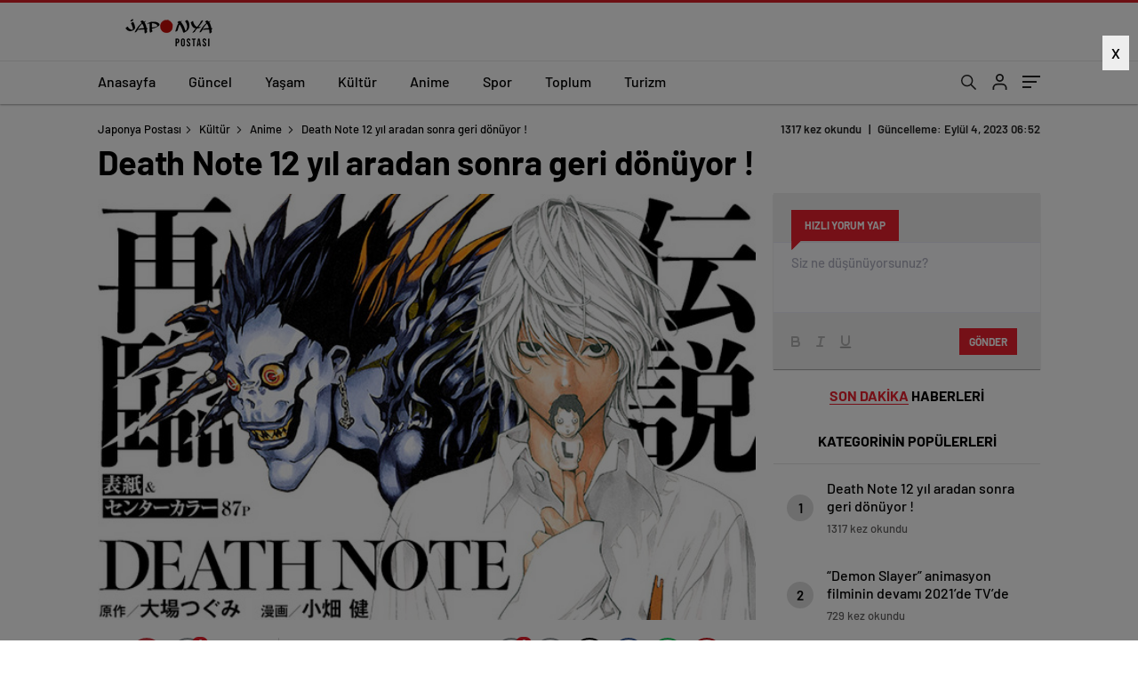

--- FILE ---
content_type: text/html; charset=UTF-8
request_url: https://www.japonyapostasi.com/death-note-12-yil-aradan/
body_size: 32094
content:
<!doctype html>
<html lang="tr" itemscope="" itemtype="https://schema.org/Organization">

<head>

    <meta http-equiv="Content-Type" content="text/html; charset=utf-8"/>
    <meta name="viewport" content="width=device-width, initial-scale=1.0, maximum-scale=1.0, user-scalable=no"/>
    <!-- Google tag (gtag.js) consent mode dataLayer added by Site Kit -->
<script type="text/partytown" id="google_gtagjs-js-consent-mode-data-layer">
/* <![CDATA[ */
window.dataLayer = window.dataLayer || [];function gtag(){dataLayer.push(arguments);}
gtag('consent', 'default', {"ad_personalization":"denied","ad_storage":"denied","ad_user_data":"denied","analytics_storage":"denied","functionality_storage":"denied","security_storage":"denied","personalization_storage":"denied","region":["AT","BE","BG","CH","CY","CZ","DE","DK","EE","ES","FI","FR","GB","GR","HR","HU","IE","IS","IT","LI","LT","LU","LV","MT","NL","NO","PL","PT","RO","SE","SI","SK"],"wait_for_update":500});
window._googlesitekitConsentCategoryMap = {"statistics":["analytics_storage"],"marketing":["ad_storage","ad_user_data","ad_personalization"],"functional":["functionality_storage","security_storage"],"preferences":["personalization_storage"]};
window._googlesitekitConsents = {"ad_personalization":"denied","ad_storage":"denied","ad_user_data":"denied","analytics_storage":"denied","functionality_storage":"denied","security_storage":"denied","personalization_storage":"denied","region":["AT","BE","BG","CH","CY","CZ","DE","DK","EE","ES","FI","FR","GB","GR","HR","HU","IE","IS","IT","LI","LT","LU","LV","MT","NL","NO","PL","PT","RO","SE","SI","SK"],"wait_for_update":500};
/* ]]> */
</script>
<!-- End Google tag (gtag.js) consent mode dataLayer added by Site Kit -->

<!-- Rank Math&#039;a Göre Arama Motoru Optimizasyonu - https://rankmath.com/ -->
<title>Death Note 12 yıl aradan sonra geri dönüyor !</title>
<meta name="description" content="Anime izlemeyenlerin bile adına aşina olduğu Death Note efsanesi uzun bir aradan sonra yayımlanacak yeni one-shot manga bölümüyle"/>
<meta name="robots" content="follow, index, max-snippet:-1, max-video-preview:-1, max-image-preview:large"/>
<link rel="canonical" href="https://www.japonyapostasi.com/death-note-12-yil-aradan/" />
<meta property="og:locale" content="tr_TR" />
<meta property="og:type" content="article" />
<meta property="og:title" content="Death Note 12 yıl aradan sonra geri dönüyor !" />
<meta property="og:description" content="Anime izlemeyenlerin bile adına aşina olduğu Death Note efsanesi uzun bir aradan sonra yayımlanacak yeni one-shot manga bölümüyle" />
<meta property="og:url" content="https://www.japonyapostasi.com/death-note-12-yil-aradan/" />
<meta property="og:site_name" content="Japonya Postası" />
<meta property="article:publisher" content="http://www.facebook.com/japonyapostasi" />
<meta property="article:tag" content="death note" />
<meta property="article:tag" content="death note 2020" />
<meta property="article:tag" content="death note anime" />
<meta property="article:tag" content="death note manga" />
<meta property="article:tag" content="death note yeni bölüm" />
<meta property="article:section" content="Anime" />
<meta property="og:updated_time" content="2023-09-04T06:52:31+00:00" />
<meta property="og:image" content="https://www.japonyapostasi.com/wp-content/uploads/2020/01/asad.jpeg" />
<meta property="og:image:secure_url" content="https://www.japonyapostasi.com/wp-content/uploads/2020/01/asad.jpeg" />
<meta property="og:image:width" content="640" />
<meta property="og:image:height" content="414" />
<meta property="og:image:alt" content="death note" />
<meta property="og:image:type" content="image/jpeg" />
<meta property="article:published_time" content="2020-01-05T19:11:29+00:00" />
<meta property="article:modified_time" content="2023-09-04T06:52:31+00:00" />
<meta name="twitter:card" content="summary_large_image" />
<meta name="twitter:title" content="Death Note 12 yıl aradan sonra geri dönüyor !" />
<meta name="twitter:description" content="Anime izlemeyenlerin bile adına aşina olduğu Death Note efsanesi uzun bir aradan sonra yayımlanacak yeni one-shot manga bölümüyle" />
<meta name="twitter:site" content="@japonyapostasi" />
<meta name="twitter:creator" content="@japonyapostasi" />
<meta name="twitter:image" content="https://www.japonyapostasi.com/wp-content/uploads/2020/01/asad.jpeg" />
<meta name="twitter:label1" content="Yazan" />
<meta name="twitter:data1" content="Özlem Șentürk" />
<meta name="twitter:label2" content="Okuma süresi" />
<meta name="twitter:data2" content="1 dakika" />
<script type="application/ld+json" class="rank-math-schema">{"@context":"https://schema.org","@graph":[{"@type":["NewsMediaOrganization","Organization"],"@id":"https://www.japonyapostasi.com/#organization","name":"Japonya Postas\u0131","url":"https://www.japonyapostasi.com","sameAs":["http://www.facebook.com/japonyapostasi","https://twitter.com/japonyapostasi","http://www.instagram.com/japonyapostasi"],"logo":{"@type":"ImageObject","@id":"https://www.japonyapostasi.com/#logo","url":"https://www.japonyapostasi.com/wp-content/uploads/2019/12/japan-pp.jpg","contentUrl":"https://www.japonyapostasi.com/wp-content/uploads/2019/12/japan-pp.jpg","caption":"Japonya Postas\u0131","inLanguage":"tr","width":"1080","height":"1080"}},{"@type":"WebSite","@id":"https://www.japonyapostasi.com/#website","url":"https://www.japonyapostasi.com","name":"Japonya Postas\u0131","publisher":{"@id":"https://www.japonyapostasi.com/#organization"},"inLanguage":"tr"},{"@type":"ImageObject","@id":"https://www.japonyapostasi.com/wp-content/uploads/2020/01/asad.jpeg","url":"https://www.japonyapostasi.com/wp-content/uploads/2020/01/asad.jpeg","width":"640","height":"414","inLanguage":"tr"},{"@type":"WebPage","@id":"https://www.japonyapostasi.com/death-note-12-yil-aradan/#webpage","url":"https://www.japonyapostasi.com/death-note-12-yil-aradan/","name":"Death Note 12 y\u0131l aradan sonra geri d\u00f6n\u00fcyor !","datePublished":"2020-01-05T19:11:29+00:00","dateModified":"2023-09-04T06:52:31+00:00","isPartOf":{"@id":"https://www.japonyapostasi.com/#website"},"primaryImageOfPage":{"@id":"https://www.japonyapostasi.com/wp-content/uploads/2020/01/asad.jpeg"},"inLanguage":"tr"},{"@type":"Person","@id":"https://www.japonyapostasi.com/author/ozlem-senturk/","name":"\u00d6zlem \u0218ent\u00fcrk","url":"https://www.japonyapostasi.com/author/ozlem-senturk/","image":{"@type":"ImageObject","@id":"https://secure.gravatar.com/avatar/9a5cbe00785e2f2003384f5256df79168ff5d8c6abe420f1a11844b5cfba4283?s=96&amp;d=mm&amp;r=g","url":"https://secure.gravatar.com/avatar/9a5cbe00785e2f2003384f5256df79168ff5d8c6abe420f1a11844b5cfba4283?s=96&amp;d=mm&amp;r=g","caption":"\u00d6zlem \u0218ent\u00fcrk","inLanguage":"tr"},"worksFor":{"@id":"https://www.japonyapostasi.com/#organization"}},{"@type":"BlogPosting","headline":"Death Note 12 y\u0131l aradan sonra geri d\u00f6n\u00fcyor !","keywords":"death note","datePublished":"2020-01-05T19:11:29+00:00","dateModified":"2023-09-04T06:52:31+00:00","author":{"@id":"https://www.japonyapostasi.com/author/ozlem-senturk/","name":"\u00d6zlem \u0218ent\u00fcrk"},"publisher":{"@id":"https://www.japonyapostasi.com/#organization"},"description":"Anime izlemeyenlerin bile ad\u0131na a\u015fina oldu\u011fu Death Note efsanesi uzun bir aradan sonra yay\u0131mlanacak yeni one-shot manga b\u00f6l\u00fcm\u00fcyle","name":"Death Note 12 y\u0131l aradan sonra geri d\u00f6n\u00fcyor !","@id":"https://www.japonyapostasi.com/death-note-12-yil-aradan/#richSnippet","isPartOf":{"@id":"https://www.japonyapostasi.com/death-note-12-yil-aradan/#webpage"},"image":{"@id":"https://www.japonyapostasi.com/wp-content/uploads/2020/01/asad.jpeg"},"inLanguage":"tr","mainEntityOfPage":{"@id":"https://www.japonyapostasi.com/death-note-12-yil-aradan/#webpage"}}]}</script>
<!-- /Rank Math WordPress SEO eklentisi -->

<link rel='dns-prefetch' href='//cdn.quilljs.com' />
<link rel='dns-prefetch' href='//www.googletagmanager.com' />
<link rel='dns-prefetch' href='//pagead2.googlesyndication.com' />
<link rel="alternate" type="application/rss+xml" title="Japonya Postası &raquo; Death Note 12 yıl aradan sonra geri dönüyor ! yorum akışı" href="https://www.japonyapostasi.com/death-note-12-yil-aradan/feed/" />
<link rel="alternate" title="oEmbed (JSON)" type="application/json+oembed" href="https://www.japonyapostasi.com/wp-json/oembed/1.0/embed?url=https%3A%2F%2Fwww.japonyapostasi.com%2Fdeath-note-12-yil-aradan%2F" />
<link rel="alternate" title="oEmbed (XML)" type="text/xml+oembed" href="https://www.japonyapostasi.com/wp-json/oembed/1.0/embed?url=https%3A%2F%2Fwww.japonyapostasi.com%2Fdeath-note-12-yil-aradan%2F&#038;format=xml" />
<style id='wp-img-auto-sizes-contain-inline-css' type='text/css'>
img:is([sizes=auto i],[sizes^="auto," i]){contain-intrinsic-size:3000px 1500px}
/*# sourceURL=wp-img-auto-sizes-contain-inline-css */
</style>
<style id='classic-theme-styles-inline-css' type='text/css'>
/*! This file is auto-generated */
.wp-block-button__link{color:#fff;background-color:#32373c;border-radius:9999px;box-shadow:none;text-decoration:none;padding:calc(.667em + 2px) calc(1.333em + 2px);font-size:1.125em}.wp-block-file__button{background:#32373c;color:#fff;text-decoration:none}
/*# sourceURL=/wp-includes/css/classic-themes.min.css */
</style>
<style id='dominant-color-styles-inline-css' type='text/css'>
img[data-dominant-color]:not(.has-transparency) { background-color: var(--dominant-color); }
/*# sourceURL=dominant-color-styles-inline-css */
</style>
<style id='plvt-view-transitions-inline-css' type='text/css'>
@view-transition { navigation: auto; }
@media (prefers-reduced-motion: no-preference) {::view-transition-group(*) { animation-duration: 0.4s; }}
/*# sourceURL=plvt-view-transitions-inline-css */
</style>
<script type="text/javascript" id="web-worker-offloading-js-before">
/* <![CDATA[ */
window.partytown = {...(window.partytown || {}), ...{"lib":"\/wp-content\/plugins\/web-worker-offloading\/build\/","globalFns":["gtag","wp_has_consent","gtag"],"forward":["dataLayer.push","gtag","dataLayer.push","gtag"],"mainWindowAccessors":["_googlesitekitConsentCategoryMap","_googlesitekitConsents","wp_consent_type","wp_fallback_consent_type","wp_has_consent","waitfor_consent_hook"]}};
//# sourceURL=web-worker-offloading-js-before
/* ]]> */
</script>
<script type="text/javascript" id="web-worker-offloading-js-after">
/* <![CDATA[ */
/* Partytown 0.10.2-dev1727590485751 - MIT builder.io */
const t={preserveBehavior:!1},e=e=>{if("string"==typeof e)return[e,t];const[n,r=t]=e;return[n,{...t,...r}]},n=Object.freeze((()=>{const t=new Set;let e=[];do{Object.getOwnPropertyNames(e).forEach((n=>{"function"==typeof e[n]&&t.add(n)}))}while((e=Object.getPrototypeOf(e))!==Object.prototype);return Array.from(t)})());!function(t,r,o,i,a,s,c,d,l,p,u=t,f){function h(){f||(f=1,"/"==(c=(s.lib||"/~partytown/")+(s.debug?"debug/":""))[0]&&(l=r.querySelectorAll('script[type="text/partytown"]'),i!=t?i.dispatchEvent(new CustomEvent("pt1",{detail:t})):(d=setTimeout(v,999999999),r.addEventListener("pt0",w),a?y(1):o.serviceWorker?o.serviceWorker.register(c+(s.swPath||"partytown-sw.js"),{scope:c}).then((function(t){t.active?y():t.installing&&t.installing.addEventListener("statechange",(function(t){"activated"==t.target.state&&y()}))}),console.error):v())))}function y(e){p=r.createElement(e?"script":"iframe"),t._pttab=Date.now(),e||(p.style.display="block",p.style.width="0",p.style.height="0",p.style.border="0",p.style.visibility="hidden",p.setAttribute("aria-hidden",!0)),p.src=c+"partytown-"+(e?"atomics.js?v=0.10.2-dev1727590485751":"sandbox-sw.html?"+t._pttab),r.querySelector(s.sandboxParent||"body").appendChild(p)}function v(n,o){for(w(),i==t&&(s.forward||[]).map((function(n){const[r]=e(n);delete t[r.split(".")[0]]})),n=0;n<l.length;n++)(o=r.createElement("script")).innerHTML=l[n].innerHTML,o.nonce=s.nonce,r.head.appendChild(o);p&&p.parentNode.removeChild(p)}function w(){clearTimeout(d)}s=t.partytown||{},i==t&&(s.forward||[]).map((function(r){const[o,{preserveBehavior:i}]=e(r);u=t,o.split(".").map((function(e,r,o){var a;u=u[o[r]]=r+1<o.length?u[o[r]]||(a=o[r+1],n.includes(a)?[]:{}):(()=>{let e=null;if(i){const{methodOrProperty:n,thisObject:r}=((t,e)=>{let n=t;for(let t=0;t<e.length-1;t+=1)n=n[e[t]];return{thisObject:n,methodOrProperty:e.length>0?n[e[e.length-1]]:void 0}})(t,o);"function"==typeof n&&(e=(...t)=>n.apply(r,...t))}return function(){let n;return e&&(n=e(arguments)),(t._ptf=t._ptf||[]).push(o,arguments),n}})()}))})),"complete"==r.readyState?h():(t.addEventListener("DOMContentLoaded",h),t.addEventListener("load",h))}(window,document,navigator,top,window.crossOriginIsolated);
//# sourceURL=web-worker-offloading-js-after
/* ]]> */
</script>
<script type="text/javascript" id="plvt-view-transitions-js-after">
/* <![CDATA[ */
window.plvtInitViewTransitions=n=>{if(!window.navigation||!("CSSViewTransitionRule"in window))return void window.console.warn("View transitions not loaded as the browser is lacking support.");const t=(t,o,i)=>{const e=n.animations||{};return[...e[t].useGlobalTransitionNames?Object.entries(n.globalTransitionNames||{}).map((([n,t])=>[o.querySelector(n),t])):[],...e[t].usePostTransitionNames&&i?Object.entries(n.postTransitionNames||{}).map((([n,t])=>[i.querySelector(n),t])):[]]},o=async(n,t)=>{for(const[t,o]of n)t&&(t.style.viewTransitionName=o);await t;for(const[t]of n)t&&(t.style.viewTransitionName="")},i=()=>n.postSelector?document.querySelector(n.postSelector):null,e=t=>{if(!n.postSelector)return null;const o=(i=n.postSelector,e='a[href="'+t+'"]',i.split(",").map((n=>n.trim()+" "+e)).join(","));var i,e;const s=document.querySelector(o);return s?s.closest(n.postSelector):null};window.addEventListener("pageswap",(n=>{if(n.viewTransition){const s="default";let a;n.viewTransition.types.add(s),document.body.classList.contains("single")?a=t(s,document.body,i()):(document.body.classList.contains("home")||document.body.classList.contains("archive"))&&(a=t(s,document.body,e(n.activation.entry.url))),a&&o(a,n.viewTransition.finished)}})),window.addEventListener("pagereveal",(n=>{if(n.viewTransition){const s="default";let a;n.viewTransition.types.add(s),document.body.classList.contains("single")?a=t(s,document.body,i()):(document.body.classList.contains("home")||document.body.classList.contains("archive"))&&(a=t(s,document.body,window.navigation.activation.from?e(window.navigation.activation.from.url):null)),a&&o(a,n.viewTransition.ready)}}))};
plvtInitViewTransitions( {"postSelector":".wp-block-post.post, article.post, body.single main","globalTransitionNames":{"header":"header","main":"main"},"postTransitionNames":{".wp-block-post-title, .entry-title":"post-title",".wp-post-image":"post-thumbnail",".wp-block-post-content, .entry-content":"post-content"},"animations":{"default":{"useGlobalTransitionNames":true,"usePostTransitionNames":true}}} )
//# sourceURL=plvt-view-transitions-js-after
/* ]]> */
</script>
<script type="text/javascript" src="https://www.japonyapostasi.com/wp-includes/js/jquery/jquery.min.js?ver=3.7.1" id="jquery-core-js"></script>
<script type="text/javascript" src="https://www.japonyapostasi.com/wp-includes/js/jquery/jquery-migrate.min.js?ver=3.4.1" id="jquery-migrate-js"></script>
<script type="text/javascript" id="jquery-js-after">
/* <![CDATA[ */
var $ = jQuery.noConflict();
//# sourceURL=jquery-js-after
/* ]]> */
</script>

<!-- Site Kit tarafından eklenen Google etiketi (gtag.js) snippet&#039;i -->
<!-- Google Analytics snippet added by Site Kit -->
<script type="text/partytown" src="https://www.googletagmanager.com/gtag/js?id=GT-5NR44QX" id="google_gtagjs-js" async></script>
<script type="text/partytown" id="google_gtagjs-js-after">
/* <![CDATA[ */
window.dataLayer = window.dataLayer || [];function gtag(){dataLayer.push(arguments);}
gtag("set","linker",{"domains":["www.japonyapostasi.com"]});
gtag("js", new Date());
gtag("set", "developer_id.dZTNiMT", true);
gtag("config", "GT-5NR44QX", {"googlesitekit_post_type":"post"});
//# sourceURL=google_gtagjs-js-after
/* ]]> */
</script>
<link rel="https://api.w.org/" href="https://www.japonyapostasi.com/wp-json/" /><link rel="alternate" title="JSON" type="application/json" href="https://www.japonyapostasi.com/wp-json/wp/v2/posts/1638" /><link rel="EditURI" type="application/rsd+xml" title="RSD" href="https://www.japonyapostasi.com/xmlrpc.php?rsd" />
<meta name="generator" content="WordPress 6.9" />
<link rel='shortlink' href='https://www.japonyapostasi.com/?p=1638' />
<meta name="generator" content="auto-sizes 1.7.0">
<meta name="generator" content="dominant-color-images 1.2.0">
<meta name="generator" content="Site Kit by Google 1.168.0" /><meta name="generator" content="performance-lab 4.0.0; plugins: auto-sizes, dominant-color-images, embed-optimizer, image-prioritizer, performant-translations, nocache-bfcache, speculation-rules, view-transitions, web-worker-offloading, webp-uploads">
<meta name="generator" content="performant-translations 1.2.0">
<meta name="generator" content="view-transitions 1.1.1">
<meta name="generator" content="web-worker-offloading 0.2.0">
<meta name="generator" content="webp-uploads 2.6.0">
    <meta property="og:title" content="Death Note 12 yıl aradan sonra geri dönüyor !" />
                <meta property="og:image" content="https://www.japonyapostasi.com/wp-content/uploads/2020/01/asad.jpeg" />
            <meta name="generator" content="speculation-rules 1.6.0">

<!-- Site Kit tarafından eklenen Google AdSense meta etiketleri -->
<meta name="google-adsense-platform-account" content="ca-host-pub-2644536267352236">
<meta name="google-adsense-platform-domain" content="sitekit.withgoogle.com">
<!-- Site Kit tarafından eklenen Google AdSense meta etiketlerine son verin -->
<meta name="generator" content="optimization-detective 1.0.0-beta3">
<meta name="generator" content="embed-optimizer 1.0.0-beta2">
<meta name="generator" content="image-prioritizer 1.0.0-beta2">

<!-- Google AdSense snippet added by Site Kit -->
<script type="text/javascript" async="async" src="https://pagead2.googlesyndication.com/pagead/js/adsbygoogle.js?client=ca-pub-9311323378507264&amp;host=ca-host-pub-2644536267352236" crossorigin="anonymous"></script>

<!-- End Google AdSense snippet added by Site Kit -->
<link rel="icon" href="https://www.japonyapostasi.com/wp-content/uploads/2019/12/cropped-japonya-postası-twitter-logo-32x32.png" sizes="32x32" />
<link rel="icon" href="https://www.japonyapostasi.com/wp-content/uploads/2019/12/cropped-japonya-postası-twitter-logo-192x192.png" sizes="192x192" />
<link rel="apple-touch-icon" href="https://www.japonyapostasi.com/wp-content/uploads/2019/12/cropped-japonya-postası-twitter-logo-180x180.png" />
<meta name="msapplication-TileImage" content="https://www.japonyapostasi.com/wp-content/uploads/2019/12/cropped-japonya-postası-twitter-logo-270x270.png" />
    <style>
.hd-top-left{display: none !important;}
</style>    <script async src="https://pagead2.googlesyndication.com/pagead/js/adsbygoogle.js?client=ca-pub-9311323378507264"
     crossorigin="anonymous"></script>    <link rel="Shortcut Icon" href="" type="image/x-icon">
    <link rel="stylesheet" href="https://www.japonyapostasi.com/wp-content/themes/haberadam/Css/styles.css?v=1.0"/>
    <link rel="stylesheet" href="https://www.japonyapostasi.com/wp-content/themes/haberadam/Css/owl.carousel.min.css">
            <link rel="stylesheet" href="https://www.japonyapostasi.com/wp-content/themes/haberadam/icon/style.css"/>

        <link rel="stylesheet" href="https://www.japonyapostasi.com/wp-content/themes/haberadam/Css/theme_style.css">
    

    <link rel="preload" href="https://www.japonyapostasi.com/wp-content/themes/haberadam/fonts/barlow-regular.woff2" as="font"
          crossorigin>
    <link rel="preload" href="https://www.japonyapostasi.com/wp-content/themes/haberadam/fonts/barlow-medium.woff2" as="font" crossorigin>
    <link rel="preload" href="https://www.japonyapostasi.com/wp-content/themes/haberadam/fonts/barlow-semibold.woff2" as="font"
          crossorigin>
    <link rel="preload" href="https://www.japonyapostasi.com/wp-content/themes/haberadam/fonts/barlow-bold.woff2" as="font" crossorigin>
    <link rel="preload" href="https://www.japonyapostasi.com/wp-content/themes/haberadam/fonts/barlow-regular2.woff2" as="font"
          crossorigin>
    <link rel="preload" href="https://www.japonyapostasi.com/wp-content/themes/haberadam/fonts/barlow-medium2.woff2" as="font"
          crossorigin>
    <link rel="preload" href="https://www.japonyapostasi.com/wp-content/themes/haberadam/fonts/barlow-semibold2.woff2" as="font"
          crossorigin>
    <link rel="preload" href="https://www.japonyapostasi.com/wp-content/themes/haberadam/fonts/barlow-bold2.woff2" as="font" crossorigin>
    <style>
        @font-face {
            font-family: 'Barlow';
            font-style: normal;
            font-weight: 400;
            src: url(https://www.japonyapostasi.com/wp-content/themes/haberadam/fonts/barlow-regular.woff2) format('woff2');
            unicode-range: U+0000-00FF, U+0131, U+0152-0153, U+02BB-02BC, U+02C6, U+02DA, U+02DC, U+2000-206F, U+2074, U+20AC, U+2122, U+2191, U+2193, U+2212, U+2215, U+FEFF, U+FFFD;
            font-display: swap;
        }

        @font-face {
            font-family: 'Barlow';
            font-style: normal;
            font-weight: 500;
            src: url(https://www.japonyapostasi.com/wp-content/themes/haberadam/fonts/barlow-medium.woff2) format('woff2');
            unicode-range: U+0000-00FF, U+0131, U+0152-0153, U+02BB-02BC, U+02C6, U+02DA, U+02DC, U+2000-206F, U+2074, U+20AC, U+2122, U+2191, U+2193, U+2212, U+2215, U+FEFF, U+FFFD;
            font-display: swap;
        }

        @font-face {
            font-family: 'Barlow';
            font-style: normal;
            font-weight: 600;
            src: url(https://www.japonyapostasi.com/wp-content/themes/haberadam/fonts/barlow-semibold.woff2) format('woff2');
            unicode-range: U+0000-00FF, U+0131, U+0152-0153, U+02BB-02BC, U+02C6, U+02DA, U+02DC, U+2000-206F, U+2074, U+20AC, U+2122, U+2191, U+2193, U+2212, U+2215, U+FEFF, U+FFFD;
            font-display: swap;
        }

        @font-face {
            font-family: 'Barlow';
            font-style: normal;
            font-weight: 700;
            src: url(https://www.japonyapostasi.com/wp-content/themes/haberadam/fonts/barlow-bold.woff2) format('woff2');
            unicode-range: U+0000-00FF, U+0131, U+0152-0153, U+02BB-02BC, U+02C6, U+02DA, U+02DC, U+2000-206F, U+2074, U+20AC, U+2122, U+2191, U+2193, U+2212, U+2215, U+FEFF, U+FFFD;
            font-display: swap;
        }

        @font-face {
            font-family: 'Barlow';
            font-style: normal;
            font-weight: 400;
            src: url(https://www.japonyapostasi.com/wp-content/themes/haberadam/fonts/barlow-regular2.woff2) format('woff2');
            unicode-range: U+0100-024F, U+0259, U+1E00-1EFF, U+2020, U+20A0-20AB, U+20AD-20CF, U+2113, U+2C60-2C7F, U+A720-A7FF;
            font-display: swap;
        }

        @font-face {
            font-family: 'Barlow';
            font-style: normal;
            font-weight: 500;
            src: url(https://www.japonyapostasi.com/wp-content/themes/haberadam/fonts/barlow-medium2.woff2) format('woff2');
            unicode-range: U+0100-024F, U+0259, U+1E00-1EFF, U+2020, U+20A0-20AB, U+20AD-20CF, U+2113, U+2C60-2C7F, U+A720-A7FF;
            font-display: swap;
        }

        @font-face {
            font-family: 'Barlow';
            font-style: normal;
            font-weight: 600;
            src: url(https://www.japonyapostasi.com/wp-content/themes/haberadam/fonts/barlow-semibold2.woff2) format('woff2');
            unicode-range: U+0100-024F, U+0259, U+1E00-1EFF, U+2020, U+20A0-20AB, U+20AD-20CF, U+2113, U+2C60-2C7F, U+A720-A7FF;
            font-display: swap;
        }

        @font-face {
            font-family: 'Barlow';
            font-style: normal;
            font-weight: 700;
            src: url(https://www.japonyapostasi.com/wp-content/themes/haberadam/fonts/barlow-bold2.woff2) format('woff2');
            unicode-range: U+0100-024F, U+0259, U+1E00-1EFF, U+2020, U+20A0-20AB, U+20AD-20CF, U+2113, U+2C60-2C7F, U+A720-A7FF;
            font-display: swap;
        }
    </style>

        <style>
    body{
        background-color: #e5e5e5;
    }
    .scdovizin button, .scdovizintab > div.active{
        background-color: #db2027;
    }
    .scdovizintab > div.active{
        border-color: #db2027;
    }
    .scdovizin-inputs.scifull span{
        border-color: #db202725;
    }
    #header-shape-gradient {
        --color-stop: #db2027;
        --color-bot: #db2027;
    }
    #zuck-modal-content .story-viewer .slides .item>.media{width: 700px;}
    #zuck-modal-content .strydesc{color: }
    .newsBox2 > i{background: #db2027;opacity: 0.7;}
    .ayarlarkaydet.ayarkheader:hover {background-color:#db2027;}
    .iletisim svg.titledot rect {fill:#db2027;}
    .videoNewsBox ul li a strong:hover{color: #db2027}
    .pageWrapper .pageMainWrap .contentWrap .pageNav ul li.active a:before, header{background: #db2027}
    .pageWrapper .pageMainWrap .contentWrap .wideArea .contactForm .submit{background: #db2027}
    .tag{background: #db2027}
    .newsBox:hover>strong{color:#db2027}
    .newsBox>strong:hover{color:#db2027}
    .authorBox ul li a strong,#owl-wleft-slider3 .owl-nav button:hover{color:#db2027}
    .options-icons.iconcom:hover .icon-border {
      background-color: #db2027;
      border-color: #db2027;
    }
    @media only screen and (max-width: 480px) {
        .header-bottom {
            background: #db2027;
        }
    }

    .desk-menu-top ul li:first-child, .desk-menu-bottom-left li a:before, .desk-menu-bottom-right ul li a,
    .desk-menu-bottom-right ul li a span
    {color: #c9c9c990}
    .desk-menu-bottom-left li a i{ background-color: #c9c9c990 }
    .desk-menu-bottom-left li a, .desk-menu-bottom-right ul li a, .desk-menu-bottom-right ul li a span { border-color: #c9c9c990; }
    .desk-menu-bottom-right ul li a span svg path { fill: #c9c9c990; }

    .left .more a{background-color: #db2027}

    #home > .bottom > .left .twoLineNews > div > div > div > div > div > div a strong:hover{color: #db2027}
    .videoNewsBox ul li a span i{background: #db2027}
    .pageWrapper .pageMainWrap .contentWrap .wideArea .contactForm .submit{background: #db2027}
    .pageWrapper .pageMainWrap .contentWrap .pageNav ul li.active a:before{background: #db2027}
    .pageWrapper .pageMainWrap .contentWrap .pageNav ul li > a:before{background: #db2027}
    .header2.withHeader3 .hd-top, .hmfix .header2.withHeader3 .hd-bot.on, .hmfix .header-bottom.on, .wleft-slider-left li.active a figure, .hd-bot,
    .hd-bot, .header2.withHeader3 .hd-top, .hmfix .header2.withHeader3 .hd-bot.on, .yol-in-bottom ul li a span
    { border-color: #db2027; }
    header .menu-item-has-children ul.sub-menu{ background-color: #222222 }
    .desk-menu{ background-color:#2a2929 }
    .bvgl-title{border-color: #db2027 }
    div#owl-wleft-slider3 .owl-dots button:hover:after, div#owl-wleft-slider3 .owl-dots button.active:after,
    .main-manset .owl-dots button.active, .main-manset .owl-nav .owl-prev:hover, .main-manset .owl-nav .owl-next:hover,
    .tab-up-in .owl-dots button.active, .header-bottom-left:before, .header-bottom-left #logo,
    .header-bottom-left nav ul li a:after, .hd-bot-left #logo, .hd-bot-left .mobile-logo, a.mobile-logo, .gazete-detay-left ul li a:before
    {
        background-color: #db2027;
    }

    .yr-in a p:hover,.hd-bot-right nav ul li a:hover{ color:#db2027 }

    #owl-wleft-slider2 .owl-dots button.active,div#owl-wleft-slider .owl-dots button.active, div#owl-wleft-slider3 .owl-dots button.active,
    .tab-up-in .owl-dots button.active, .main-manset #owl-main-manset .owl-dot.active{
        background-color: #db2027 !important;
    }
    .yol-in-bottom ul li a span{ border-color: #db2027 !important; }

    #home.container .newsBox>strong span:hover, #home.container .newsBox>strong:hover span, .flmc .news-four-2 .news-four-in span:hover,
    .kat-grid-right-five a:hover strong, #home.container .newsBox>strong:hover span, .fively-left a:hover h5, .news-four-in a.news-four-link:hover .news-four-in-title span,
    .yol-in-bottom ul li a:hover span, .footer-links-left ul li a:hover, .gazete-detay-left ul li a:hover span, .gazete-detay-left ul li a.active span,
    .gazete-dr-gun li a:hover, .gazeteler-top h1 b
    {
        color: #db2027 !important;
    }

    .hm-top .select-vakit{ background-color: #db2027 }

    .mobile-menu h3{ color: #db2027 }

        footer .logo-pattern{background-color: #db2027}
    
    
    @media screen and (max-width:568px) {
        #home > .bottom .left .sixNewsSymmetry > div {
            width: 100%;
            flex: 100%;
            max-width: 100%;
            padding-left: 5px;
            padding-right: 5px !important;
        }
    }

        .ows-in h3, #owl-wleft-slider2 .ows-in h3, #owl-wleft-slider3 .ows-in h3, .main-manset-title h3,.tab-up-title h3{text-transform: unset;}
        .ows-in h3::first-line{color:#e5d520}
            .container .newsBox>strong:hover span{ color: #db2027 }
    .mid-va span:first-child{background-color: transparent}
    .weat-d-tag a:hover{background-color: #db2027 !important;border-color: #db2027 !important;}
</style>

    <script>
        var ajaxurl = "https://www.japonyapostasi.com/wp-admin/admin-ajax.php";
    </script>
<style id='wp-block-heading-inline-css' type='text/css'>
h1:where(.wp-block-heading).has-background,h2:where(.wp-block-heading).has-background,h3:where(.wp-block-heading).has-background,h4:where(.wp-block-heading).has-background,h5:where(.wp-block-heading).has-background,h6:where(.wp-block-heading).has-background{padding:1.25em 2.375em}h1.has-text-align-left[style*=writing-mode]:where([style*=vertical-lr]),h1.has-text-align-right[style*=writing-mode]:where([style*=vertical-rl]),h2.has-text-align-left[style*=writing-mode]:where([style*=vertical-lr]),h2.has-text-align-right[style*=writing-mode]:where([style*=vertical-rl]),h3.has-text-align-left[style*=writing-mode]:where([style*=vertical-lr]),h3.has-text-align-right[style*=writing-mode]:where([style*=vertical-rl]),h4.has-text-align-left[style*=writing-mode]:where([style*=vertical-lr]),h4.has-text-align-right[style*=writing-mode]:where([style*=vertical-rl]),h5.has-text-align-left[style*=writing-mode]:where([style*=vertical-lr]),h5.has-text-align-right[style*=writing-mode]:where([style*=vertical-rl]),h6.has-text-align-left[style*=writing-mode]:where([style*=vertical-lr]),h6.has-text-align-right[style*=writing-mode]:where([style*=vertical-rl]){rotate:180deg}
/*# sourceURL=https://www.japonyapostasi.com/wp-includes/blocks/heading/style.min.css */
</style>
<style id='wp-block-image-inline-css' type='text/css'>
.wp-block-image>a,.wp-block-image>figure>a{display:inline-block}.wp-block-image img{box-sizing:border-box;height:auto;max-width:100%;vertical-align:bottom}@media not (prefers-reduced-motion){.wp-block-image img.hide{visibility:hidden}.wp-block-image img.show{animation:show-content-image .4s}}.wp-block-image[style*=border-radius] img,.wp-block-image[style*=border-radius]>a{border-radius:inherit}.wp-block-image.has-custom-border img{box-sizing:border-box}.wp-block-image.aligncenter{text-align:center}.wp-block-image.alignfull>a,.wp-block-image.alignwide>a{width:100%}.wp-block-image.alignfull img,.wp-block-image.alignwide img{height:auto;width:100%}.wp-block-image .aligncenter,.wp-block-image .alignleft,.wp-block-image .alignright,.wp-block-image.aligncenter,.wp-block-image.alignleft,.wp-block-image.alignright{display:table}.wp-block-image .aligncenter>figcaption,.wp-block-image .alignleft>figcaption,.wp-block-image .alignright>figcaption,.wp-block-image.aligncenter>figcaption,.wp-block-image.alignleft>figcaption,.wp-block-image.alignright>figcaption{caption-side:bottom;display:table-caption}.wp-block-image .alignleft{float:left;margin:.5em 1em .5em 0}.wp-block-image .alignright{float:right;margin:.5em 0 .5em 1em}.wp-block-image .aligncenter{margin-left:auto;margin-right:auto}.wp-block-image :where(figcaption){margin-bottom:1em;margin-top:.5em}.wp-block-image.is-style-circle-mask img{border-radius:9999px}@supports ((-webkit-mask-image:none) or (mask-image:none)) or (-webkit-mask-image:none){.wp-block-image.is-style-circle-mask img{border-radius:0;-webkit-mask-image:url('data:image/svg+xml;utf8,<svg viewBox="0 0 100 100" xmlns="http://www.w3.org/2000/svg"><circle cx="50" cy="50" r="50"/></svg>');mask-image:url('data:image/svg+xml;utf8,<svg viewBox="0 0 100 100" xmlns="http://www.w3.org/2000/svg"><circle cx="50" cy="50" r="50"/></svg>');mask-mode:alpha;-webkit-mask-position:center;mask-position:center;-webkit-mask-repeat:no-repeat;mask-repeat:no-repeat;-webkit-mask-size:contain;mask-size:contain}}:root :where(.wp-block-image.is-style-rounded img,.wp-block-image .is-style-rounded img){border-radius:9999px}.wp-block-image figure{margin:0}.wp-lightbox-container{display:flex;flex-direction:column;position:relative}.wp-lightbox-container img{cursor:zoom-in}.wp-lightbox-container img:hover+button{opacity:1}.wp-lightbox-container button{align-items:center;backdrop-filter:blur(16px) saturate(180%);background-color:#5a5a5a40;border:none;border-radius:4px;cursor:zoom-in;display:flex;height:20px;justify-content:center;opacity:0;padding:0;position:absolute;right:16px;text-align:center;top:16px;width:20px;z-index:100}@media not (prefers-reduced-motion){.wp-lightbox-container button{transition:opacity .2s ease}}.wp-lightbox-container button:focus-visible{outline:3px auto #5a5a5a40;outline:3px auto -webkit-focus-ring-color;outline-offset:3px}.wp-lightbox-container button:hover{cursor:pointer;opacity:1}.wp-lightbox-container button:focus{opacity:1}.wp-lightbox-container button:focus,.wp-lightbox-container button:hover,.wp-lightbox-container button:not(:hover):not(:active):not(.has-background){background-color:#5a5a5a40;border:none}.wp-lightbox-overlay{box-sizing:border-box;cursor:zoom-out;height:100vh;left:0;overflow:hidden;position:fixed;top:0;visibility:hidden;width:100%;z-index:100000}.wp-lightbox-overlay .close-button{align-items:center;cursor:pointer;display:flex;justify-content:center;min-height:40px;min-width:40px;padding:0;position:absolute;right:calc(env(safe-area-inset-right) + 16px);top:calc(env(safe-area-inset-top) + 16px);z-index:5000000}.wp-lightbox-overlay .close-button:focus,.wp-lightbox-overlay .close-button:hover,.wp-lightbox-overlay .close-button:not(:hover):not(:active):not(.has-background){background:none;border:none}.wp-lightbox-overlay .lightbox-image-container{height:var(--wp--lightbox-container-height);left:50%;overflow:hidden;position:absolute;top:50%;transform:translate(-50%,-50%);transform-origin:top left;width:var(--wp--lightbox-container-width);z-index:9999999999}.wp-lightbox-overlay .wp-block-image{align-items:center;box-sizing:border-box;display:flex;height:100%;justify-content:center;margin:0;position:relative;transform-origin:0 0;width:100%;z-index:3000000}.wp-lightbox-overlay .wp-block-image img{height:var(--wp--lightbox-image-height);min-height:var(--wp--lightbox-image-height);min-width:var(--wp--lightbox-image-width);width:var(--wp--lightbox-image-width)}.wp-lightbox-overlay .wp-block-image figcaption{display:none}.wp-lightbox-overlay button{background:none;border:none}.wp-lightbox-overlay .scrim{background-color:#fff;height:100%;opacity:.9;position:absolute;width:100%;z-index:2000000}.wp-lightbox-overlay.active{visibility:visible}@media not (prefers-reduced-motion){.wp-lightbox-overlay.active{animation:turn-on-visibility .25s both}.wp-lightbox-overlay.active img{animation:turn-on-visibility .35s both}.wp-lightbox-overlay.show-closing-animation:not(.active){animation:turn-off-visibility .35s both}.wp-lightbox-overlay.show-closing-animation:not(.active) img{animation:turn-off-visibility .25s both}.wp-lightbox-overlay.zoom.active{animation:none;opacity:1;visibility:visible}.wp-lightbox-overlay.zoom.active .lightbox-image-container{animation:lightbox-zoom-in .4s}.wp-lightbox-overlay.zoom.active .lightbox-image-container img{animation:none}.wp-lightbox-overlay.zoom.active .scrim{animation:turn-on-visibility .4s forwards}.wp-lightbox-overlay.zoom.show-closing-animation:not(.active){animation:none}.wp-lightbox-overlay.zoom.show-closing-animation:not(.active) .lightbox-image-container{animation:lightbox-zoom-out .4s}.wp-lightbox-overlay.zoom.show-closing-animation:not(.active) .lightbox-image-container img{animation:none}.wp-lightbox-overlay.zoom.show-closing-animation:not(.active) .scrim{animation:turn-off-visibility .4s forwards}}@keyframes show-content-image{0%{visibility:hidden}99%{visibility:hidden}to{visibility:visible}}@keyframes turn-on-visibility{0%{opacity:0}to{opacity:1}}@keyframes turn-off-visibility{0%{opacity:1;visibility:visible}99%{opacity:0;visibility:visible}to{opacity:0;visibility:hidden}}@keyframes lightbox-zoom-in{0%{transform:translate(calc((-100vw + var(--wp--lightbox-scrollbar-width))/2 + var(--wp--lightbox-initial-left-position)),calc(-50vh + var(--wp--lightbox-initial-top-position))) scale(var(--wp--lightbox-scale))}to{transform:translate(-50%,-50%) scale(1)}}@keyframes lightbox-zoom-out{0%{transform:translate(-50%,-50%) scale(1);visibility:visible}99%{visibility:visible}to{transform:translate(calc((-100vw + var(--wp--lightbox-scrollbar-width))/2 + var(--wp--lightbox-initial-left-position)),calc(-50vh + var(--wp--lightbox-initial-top-position))) scale(var(--wp--lightbox-scale));visibility:hidden}}
/*# sourceURL=https://www.japonyapostasi.com/wp-includes/blocks/image/style.min.css */
</style>
<style id='wp-block-paragraph-inline-css' type='text/css'>
.is-small-text{font-size:.875em}.is-regular-text{font-size:1em}.is-large-text{font-size:2.25em}.is-larger-text{font-size:3em}.has-drop-cap:not(:focus):first-letter{float:left;font-size:8.4em;font-style:normal;font-weight:100;line-height:.68;margin:.05em .1em 0 0;text-transform:uppercase}body.rtl .has-drop-cap:not(:focus):first-letter{float:none;margin-left:.1em}p.has-drop-cap.has-background{overflow:hidden}:root :where(p.has-background){padding:1.25em 2.375em}:where(p.has-text-color:not(.has-link-color)) a{color:inherit}p.has-text-align-left[style*="writing-mode:vertical-lr"],p.has-text-align-right[style*="writing-mode:vertical-rl"]{rotate:180deg}
/*# sourceURL=https://www.japonyapostasi.com/wp-includes/blocks/paragraph/style.min.css */
</style>
<style id='global-styles-inline-css' type='text/css'>
:root{--wp--preset--aspect-ratio--square: 1;--wp--preset--aspect-ratio--4-3: 4/3;--wp--preset--aspect-ratio--3-4: 3/4;--wp--preset--aspect-ratio--3-2: 3/2;--wp--preset--aspect-ratio--2-3: 2/3;--wp--preset--aspect-ratio--16-9: 16/9;--wp--preset--aspect-ratio--9-16: 9/16;--wp--preset--color--black: #000000;--wp--preset--color--cyan-bluish-gray: #abb8c3;--wp--preset--color--white: #ffffff;--wp--preset--color--pale-pink: #f78da7;--wp--preset--color--vivid-red: #cf2e2e;--wp--preset--color--luminous-vivid-orange: #ff6900;--wp--preset--color--luminous-vivid-amber: #fcb900;--wp--preset--color--light-green-cyan: #7bdcb5;--wp--preset--color--vivid-green-cyan: #00d084;--wp--preset--color--pale-cyan-blue: #8ed1fc;--wp--preset--color--vivid-cyan-blue: #0693e3;--wp--preset--color--vivid-purple: #9b51e0;--wp--preset--gradient--vivid-cyan-blue-to-vivid-purple: linear-gradient(135deg,rgb(6,147,227) 0%,rgb(155,81,224) 100%);--wp--preset--gradient--light-green-cyan-to-vivid-green-cyan: linear-gradient(135deg,rgb(122,220,180) 0%,rgb(0,208,130) 100%);--wp--preset--gradient--luminous-vivid-amber-to-luminous-vivid-orange: linear-gradient(135deg,rgb(252,185,0) 0%,rgb(255,105,0) 100%);--wp--preset--gradient--luminous-vivid-orange-to-vivid-red: linear-gradient(135deg,rgb(255,105,0) 0%,rgb(207,46,46) 100%);--wp--preset--gradient--very-light-gray-to-cyan-bluish-gray: linear-gradient(135deg,rgb(238,238,238) 0%,rgb(169,184,195) 100%);--wp--preset--gradient--cool-to-warm-spectrum: linear-gradient(135deg,rgb(74,234,220) 0%,rgb(151,120,209) 20%,rgb(207,42,186) 40%,rgb(238,44,130) 60%,rgb(251,105,98) 80%,rgb(254,248,76) 100%);--wp--preset--gradient--blush-light-purple: linear-gradient(135deg,rgb(255,206,236) 0%,rgb(152,150,240) 100%);--wp--preset--gradient--blush-bordeaux: linear-gradient(135deg,rgb(254,205,165) 0%,rgb(254,45,45) 50%,rgb(107,0,62) 100%);--wp--preset--gradient--luminous-dusk: linear-gradient(135deg,rgb(255,203,112) 0%,rgb(199,81,192) 50%,rgb(65,88,208) 100%);--wp--preset--gradient--pale-ocean: linear-gradient(135deg,rgb(255,245,203) 0%,rgb(182,227,212) 50%,rgb(51,167,181) 100%);--wp--preset--gradient--electric-grass: linear-gradient(135deg,rgb(202,248,128) 0%,rgb(113,206,126) 100%);--wp--preset--gradient--midnight: linear-gradient(135deg,rgb(2,3,129) 0%,rgb(40,116,252) 100%);--wp--preset--font-size--small: 13px;--wp--preset--font-size--medium: 20px;--wp--preset--font-size--large: 36px;--wp--preset--font-size--x-large: 42px;--wp--preset--spacing--20: 0.44rem;--wp--preset--spacing--30: 0.67rem;--wp--preset--spacing--40: 1rem;--wp--preset--spacing--50: 1.5rem;--wp--preset--spacing--60: 2.25rem;--wp--preset--spacing--70: 3.38rem;--wp--preset--spacing--80: 5.06rem;--wp--preset--shadow--natural: 6px 6px 9px rgba(0, 0, 0, 0.2);--wp--preset--shadow--deep: 12px 12px 50px rgba(0, 0, 0, 0.4);--wp--preset--shadow--sharp: 6px 6px 0px rgba(0, 0, 0, 0.2);--wp--preset--shadow--outlined: 6px 6px 0px -3px rgb(255, 255, 255), 6px 6px rgb(0, 0, 0);--wp--preset--shadow--crisp: 6px 6px 0px rgb(0, 0, 0);}:where(.is-layout-flex){gap: 0.5em;}:where(.is-layout-grid){gap: 0.5em;}body .is-layout-flex{display: flex;}.is-layout-flex{flex-wrap: wrap;align-items: center;}.is-layout-flex > :is(*, div){margin: 0;}body .is-layout-grid{display: grid;}.is-layout-grid > :is(*, div){margin: 0;}:where(.wp-block-columns.is-layout-flex){gap: 2em;}:where(.wp-block-columns.is-layout-grid){gap: 2em;}:where(.wp-block-post-template.is-layout-flex){gap: 1.25em;}:where(.wp-block-post-template.is-layout-grid){gap: 1.25em;}.has-black-color{color: var(--wp--preset--color--black) !important;}.has-cyan-bluish-gray-color{color: var(--wp--preset--color--cyan-bluish-gray) !important;}.has-white-color{color: var(--wp--preset--color--white) !important;}.has-pale-pink-color{color: var(--wp--preset--color--pale-pink) !important;}.has-vivid-red-color{color: var(--wp--preset--color--vivid-red) !important;}.has-luminous-vivid-orange-color{color: var(--wp--preset--color--luminous-vivid-orange) !important;}.has-luminous-vivid-amber-color{color: var(--wp--preset--color--luminous-vivid-amber) !important;}.has-light-green-cyan-color{color: var(--wp--preset--color--light-green-cyan) !important;}.has-vivid-green-cyan-color{color: var(--wp--preset--color--vivid-green-cyan) !important;}.has-pale-cyan-blue-color{color: var(--wp--preset--color--pale-cyan-blue) !important;}.has-vivid-cyan-blue-color{color: var(--wp--preset--color--vivid-cyan-blue) !important;}.has-vivid-purple-color{color: var(--wp--preset--color--vivid-purple) !important;}.has-black-background-color{background-color: var(--wp--preset--color--black) !important;}.has-cyan-bluish-gray-background-color{background-color: var(--wp--preset--color--cyan-bluish-gray) !important;}.has-white-background-color{background-color: var(--wp--preset--color--white) !important;}.has-pale-pink-background-color{background-color: var(--wp--preset--color--pale-pink) !important;}.has-vivid-red-background-color{background-color: var(--wp--preset--color--vivid-red) !important;}.has-luminous-vivid-orange-background-color{background-color: var(--wp--preset--color--luminous-vivid-orange) !important;}.has-luminous-vivid-amber-background-color{background-color: var(--wp--preset--color--luminous-vivid-amber) !important;}.has-light-green-cyan-background-color{background-color: var(--wp--preset--color--light-green-cyan) !important;}.has-vivid-green-cyan-background-color{background-color: var(--wp--preset--color--vivid-green-cyan) !important;}.has-pale-cyan-blue-background-color{background-color: var(--wp--preset--color--pale-cyan-blue) !important;}.has-vivid-cyan-blue-background-color{background-color: var(--wp--preset--color--vivid-cyan-blue) !important;}.has-vivid-purple-background-color{background-color: var(--wp--preset--color--vivid-purple) !important;}.has-black-border-color{border-color: var(--wp--preset--color--black) !important;}.has-cyan-bluish-gray-border-color{border-color: var(--wp--preset--color--cyan-bluish-gray) !important;}.has-white-border-color{border-color: var(--wp--preset--color--white) !important;}.has-pale-pink-border-color{border-color: var(--wp--preset--color--pale-pink) !important;}.has-vivid-red-border-color{border-color: var(--wp--preset--color--vivid-red) !important;}.has-luminous-vivid-orange-border-color{border-color: var(--wp--preset--color--luminous-vivid-orange) !important;}.has-luminous-vivid-amber-border-color{border-color: var(--wp--preset--color--luminous-vivid-amber) !important;}.has-light-green-cyan-border-color{border-color: var(--wp--preset--color--light-green-cyan) !important;}.has-vivid-green-cyan-border-color{border-color: var(--wp--preset--color--vivid-green-cyan) !important;}.has-pale-cyan-blue-border-color{border-color: var(--wp--preset--color--pale-cyan-blue) !important;}.has-vivid-cyan-blue-border-color{border-color: var(--wp--preset--color--vivid-cyan-blue) !important;}.has-vivid-purple-border-color{border-color: var(--wp--preset--color--vivid-purple) !important;}.has-vivid-cyan-blue-to-vivid-purple-gradient-background{background: var(--wp--preset--gradient--vivid-cyan-blue-to-vivid-purple) !important;}.has-light-green-cyan-to-vivid-green-cyan-gradient-background{background: var(--wp--preset--gradient--light-green-cyan-to-vivid-green-cyan) !important;}.has-luminous-vivid-amber-to-luminous-vivid-orange-gradient-background{background: var(--wp--preset--gradient--luminous-vivid-amber-to-luminous-vivid-orange) !important;}.has-luminous-vivid-orange-to-vivid-red-gradient-background{background: var(--wp--preset--gradient--luminous-vivid-orange-to-vivid-red) !important;}.has-very-light-gray-to-cyan-bluish-gray-gradient-background{background: var(--wp--preset--gradient--very-light-gray-to-cyan-bluish-gray) !important;}.has-cool-to-warm-spectrum-gradient-background{background: var(--wp--preset--gradient--cool-to-warm-spectrum) !important;}.has-blush-light-purple-gradient-background{background: var(--wp--preset--gradient--blush-light-purple) !important;}.has-blush-bordeaux-gradient-background{background: var(--wp--preset--gradient--blush-bordeaux) !important;}.has-luminous-dusk-gradient-background{background: var(--wp--preset--gradient--luminous-dusk) !important;}.has-pale-ocean-gradient-background{background: var(--wp--preset--gradient--pale-ocean) !important;}.has-electric-grass-gradient-background{background: var(--wp--preset--gradient--electric-grass) !important;}.has-midnight-gradient-background{background: var(--wp--preset--gradient--midnight) !important;}.has-small-font-size{font-size: var(--wp--preset--font-size--small) !important;}.has-medium-font-size{font-size: var(--wp--preset--font-size--medium) !important;}.has-large-font-size{font-size: var(--wp--preset--font-size--large) !important;}.has-x-large-font-size{font-size: var(--wp--preset--font-size--x-large) !important;}
/*# sourceURL=global-styles-inline-css */
</style>
</head>

<body class=" hmfix  bgWhite mm-wrapper">
<style media="screen">
    header .logo-pattern {
        display: none;
    }
</style>
<div class="header2after">

</div>
<header class="header2 withHeader3">
    <div class="hd-top">
        <div class="container">
            <div class="hd-top-in">
                <div class="logo-pattern">
</div>

<a href="https://www.japonyapostasi.com/" id="logo" class="desktop-logo"><img data-od-xpath="/HTML/BODY/HEADER[@class=&apos;header2 withHeader3&apos;]/*[1][self::DIV]/*[1][self::DIV]/*[1][self::DIV]/*[2][self::A]/*[1][self::IMG]" src="https://www.japonyapostasi.com/wp-content/uploads/2024/03/jplogo.png" class="logo-lzy" alt="Japonya Postası" /></a>
<a href="https://www.japonyapostasi.com/" class="mobile-logo"><img data-od-xpath="/HTML/BODY/HEADER[@class=&apos;header2 withHeader3&apos;]/*[1][self::DIV]/*[1][self::DIV]/*[1][self::DIV]/*[3][self::A]/*[1][self::IMG]" src="https://www.japonyapostasi.com/wp-content/uploads/2024/03/jplogo.png" class="logo-lzy"  alt="Japonya Postası" /></a>


                <div class="hd-top-left">
                                        <div class="htl-i">
                        <div class="htl-i-left up">
                            <span></span>
                            <span></span>
                            <span></span>
                        </div>

                        <div class="htl-i-right">
                            <span>DOLAR</span>
                            <b class="up">43,1388<u> 0.21%</u></b>
                        </div>
                    </div>

                    
                    <div class="htl-i">
                        <div class="htl-i-left down">
                            <span></span>
                            <span></span>
                            <span></span>
                        </div>
                        <div class="htl-i-right">
                            <span>EURO</span>
                            <b class="down">50,2459<u> -0.08%</u></b>
                        </div>
                    </div>

                    


                    
                    <div class="htl-i">
                        <div class="htl-i-left up">
                            <span></span>
                            <span></span>
                            <span></span>
                        </div>
                        <div class="htl-i-right">
                            <span>ALTIN</span>
                            <b class="up">6.246,36<u>0,85</u></b>
                        </div>
                    </div>

                    
                                        <div class="htl-i htlison">
                        <div class="htl-i-left down">
                            <span></span>
                            <span></span>
                            <span></span>
                        </div>
                        <div class="htl-i-right">
                            <span>BITCOIN</span>
                            <b class="down">3891576<u>-0.60831%</u></b>
                        </div>
                    </div>
                    <div class="header-top-right">
                        <div class="wheat">
                            <div class="weatherStatus">
                                <i class="hafa-f-yaazmur"></i>
                                <div class="hwwi-flex">
                                    <div class="hwwi-top">
                                        <span>İstanbul</span>
                                    </div>
                                    <div class="hwwi-bottom">
                                        <span>11°</span>
                                        <p>HAFİF YAĞMUR</p>
                                    </div>
                                </div>
                            </div>

                            <div class="wheatall" style="visibility: hidden;opacity: 0;transform: translateY(18px);">
                                <div class="selectli-place">
                                    <input type="text" name="" value="" placeholder="Şehir Ara">
                                    <img data-od-xpath="/HTML/BODY/HEADER[@class=&apos;header2 withHeader3&apos;]/*[1][self::DIV]/*[1][self::DIV]/*[1][self::DIV]/*[4][self::DIV]/*[5][self::DIV]/*[1][self::DIV]/*[2][self::DIV]/*[1][self::DIV]/*[2][self::IMG]" src="https://www.japonyapostasi.com/wp-content/themes/haberadam/img/icons/search.png" alt="s" class="des-g">
                                </div>
                                <ul>
                                                                            <li data-city="adana" onclick="getWeather(1)">Adana</li>
                                                                            <li data-city="ad脹yaman" onclick="getWeather(2)">Adıyaman</li>
                                                                            <li data-city="afyonkarahisar" onclick="getWeather(3)">Afyonkarahisar</li>
                                                                            <li data-city="aﾄ殲ﾄｱ" onclick="getWeather(4)">Ağrı</li>
                                                                            <li data-city="amasya" onclick="getWeather(5)">Amasya</li>
                                                                            <li data-city="ankara" onclick="getWeather(6)">Ankara</li>
                                                                            <li data-city="antalya" onclick="getWeather(7)">Antalya</li>
                                                                            <li data-city="artvin" onclick="getWeather(8)">Artvin</li>
                                                                            <li data-city="ayd脹n" onclick="getWeather(9)">Aydın</li>
                                                                            <li data-city="bal脹kesir" onclick="getWeather(10)">Balıkesir</li>
                                                                            <li data-city="bilecik" onclick="getWeather(11)">Bilecik</li>
                                                                            <li data-city="bingol" onclick="getWeather(12)">Bingöl</li>
                                                                            <li data-city="bitlis" onclick="getWeather(13)">Bitlis</li>
                                                                            <li data-city="bolu" onclick="getWeather(14)">Bolu</li>
                                                                            <li data-city="burdur" onclick="getWeather(15)">Burdur</li>
                                                                            <li data-city="bursa" onclick="getWeather(16)">Bursa</li>
                                                                            <li data-city="canakkale" onclick="getWeather(17)">Çanakkale</li>
                                                                            <li data-city="ﾃ-nkﾄｱrﾄｱ" onclick="getWeather(18)">Çankırı</li>
                                                                            <li data-city="corum" onclick="getWeather(19)">Çorum</li>
                                                                            <li data-city="denizli" onclick="getWeather(20)">Denizli</li>
                                                                            <li data-city="diyarbak脹r" onclick="getWeather(21)">Diyarbakır</li>
                                                                            <li data-city="edirne" onclick="getWeather(22)">Edirne</li>
                                                                            <li data-city="elazd-dџ" onclick="getWeather(23)">Elazığ</li>
                                                                            <li data-city="erzincan" onclick="getWeather(24)">Erzincan</li>
                                                                            <li data-city="erzurum" onclick="getWeather(25)">Erzurum</li>
                                                                            <li data-city="eskiﾅ歹hir" onclick="getWeather(26)">Eskişehir</li>
                                                                            <li data-city="gaziantep" onclick="getWeather(27)">Gaziantep</li>
                                                                            <li data-city="giresun" onclick="getWeather(28)">Giresun</li>
                                                                            <li data-city="ggјmgјeџhane" onclick="getWeather(29)">Gümüşhane</li>
                                                                            <li data-city="hakkari" onclick="getWeather(30)">Hakkâri</li>
                                                                            <li data-city="hatay" onclick="getWeather(31)">Hatay</li>
                                                                            <li data-city="isparta" onclick="getWeather(32)">Isparta</li>
                                                                            <li data-city="mersin" onclick="getWeather(33)">Mersin</li>
                                                                            <li data-city="聴stanbul" onclick="getWeather(34)">İstanbul</li>
                                                                            <li data-city="聴zmir" onclick="getWeather(35)">İzmir</li>
                                                                            <li data-city="態獲" onclick="getWeather(36)">Kars</li>
                                                                            <li data-city="kastamonu" onclick="getWeather(37)">Kastamonu</li>
                                                                            <li data-city="kayseri" onclick="getWeather(38)">Kayseri</li>
                                                                            <li data-city="k脹rklareli" onclick="getWeather(39)">Kırklareli</li>
                                                                            <li data-city="kﾄｱrﾅ歹hir" onclick="getWeather(40)">Kırşehir</li>
                                                                            <li data-city="kocaeli" onclick="getWeather(41)">Kocaeli</li>
                                                                            <li data-city="konya" onclick="getWeather(42)">Konya</li>
                                                                            <li data-city="kutahya" onclick="getWeather(43)">Kütahya</li>
                                                                            <li data-city="malatya" onclick="getWeather(44)">Malatya</li>
                                                                            <li data-city="manisa" onclick="getWeather(45)">Manisa</li>
                                                                            <li data-city="kahramanmaraeџ" onclick="getWeather(46)">Kahramanmaraş</li>
                                                                            <li data-city="mardin" onclick="getWeather(47)">Mardin</li>
                                                                            <li data-city="mudџla" onclick="getWeather(48)">Muğla</li>
                                                                            <li data-city="mueџ" onclick="getWeather(49)">Muş</li>
                                                                            <li data-city="nevﾅ歹hir" onclick="getWeather(50)">Nevşehir</li>
                                                                            <li data-city="niﾄ歸e" onclick="getWeather(51)">Niğde</li>
                                                                            <li data-city="ordu" onclick="getWeather(52)">Ordu</li>
                                                                            <li data-city="rize" onclick="getWeather(53)">Rize</li>
                                                                            <li data-city="sakarya" onclick="getWeather(54)">Sakarya</li>
                                                                            <li data-city="samsun" onclick="getWeather(55)">Samsun</li>
                                                                            <li data-city="siirt" onclick="getWeather(56)">Siirt</li>
                                                                            <li data-city="sinop" onclick="getWeather(57)">Sinop</li>
                                                                            <li data-city="sivas" onclick="getWeather(58)">Sivas</li>
                                                                            <li data-city="tekirdadџ" onclick="getWeather(59)">Tekirdağ</li>
                                                                            <li data-city="tokat" onclick="getWeather(60)">Tokat</li>
                                                                            <li data-city="trabzon" onclick="getWeather(61)">Trabzon</li>
                                                                            <li data-city="tunceli" onclick="getWeather(62)">Tunceli</li>
                                                                            <li data-city="艦anl谋urfa" onclick="getWeather(63)">Şanlıurfa</li>
                                                                            <li data-city="ueџak" onclick="getWeather(64)">Uşak</li>
                                                                            <li data-city="van" onclick="getWeather(65)">Van</li>
                                                                            <li data-city="yozgat" onclick="getWeather(66)">Yozgat</li>
                                                                            <li data-city="zonguldak" onclick="getWeather(67)">Zonguldak</li>
                                                                            <li data-city="aksaray" onclick="getWeather(68)">Aksaray</li>
                                                                            <li data-city="bayburt" onclick="getWeather(69)">Bayburt</li>
                                                                            <li data-city="karaman" onclick="getWeather(70)">Karaman</li>
                                                                            <li data-city="k脹r脹kkale" onclick="getWeather(71)">Kırıkkale</li>
                                                                            <li data-city="batman" onclick="getWeather(72)">Batman</li>
                                                                            <li data-city="艦谋rnak" onclick="getWeather(73)">Şırnak</li>
                                                                            <li data-city="bart脹n" onclick="getWeather(74)">Bartın</li>
                                                                            <li data-city="ardahan" onclick="getWeather(75)">Ardahan</li>
                                                                            <li data-city="iﾄ歸ﾄｱr" onclick="getWeather(76)">Iğdır</li>
                                                                            <li data-city="yalova" onclick="getWeather(77)">Yalova</li>
                                                                            <li data-city="karabuk" onclick="getWeather(78)">Karabük</li>
                                                                            <li data-city="kilis" onclick="getWeather(79)">Kilis</li>
                                                                            <li data-city="osmaniye" onclick="getWeather(80)">Osmaniye</li>
                                                                            <li data-city="duzce" onclick="getWeather(81)">Düzce</li>
                                                                    </ul>
                            </div>
                        </div>
                        <div class="header2-vakit">
    <span></span>
    <p>SABAHA KALAN SÜRE</p>
</div>
                    </div>
                </div>
                <div class="hd-top-right">
                    <div class="header-bottom-right-options">
                        
<ul>

    <li class="hdr-s "><a href="javascript:;">
      <svg id="asd" class="des-g" data-name="Layer 1" xmlns="https://www.w3.org/2000/svg" width="17" height="19" viewBox="0 0 23.08 23.2"><path d="M15.39,15.39l7,7.11ZM1,9.09a8.09,8.09,0,1,1,8.09,8.08A8.09,8.09,0,0,1,1,9.09Z" transform="translate(0 0)" style="fill:none;stroke:#222;stroke-linecap:round;stroke-width:2px"></path></svg>
            <!--<img src="https://www.japonyapostasi.com/wp-content/themes/haberadam/img/icons/searchw.png" alt="s" class="mb-g">-->

            <svg id="asd" class="mobileg-g" data-name="Layer 1" xmlns="https://www.w3.org/2000/svg" width="17" height="19" viewBox="0 0 23.08 23.2"><path d="M15.39,15.39l7,7.11ZM1,9.09a8.09,8.09,0,1,1,8.09,8.08A8.09,8.09,0,0,1,1,9.09Z" transform="translate(0 0)" style="fill:none;stroke:#fff;stroke-linecap:round;stroke-width:2px"></path></svg>
        </a>
        <div class="header-search-form" style="visibility: hidden;opacity: 0;transform: translateY(10px);">
            <div class="container">
                <div class="hsf-in">
                    <form class="" action="https://www.japonyapostasi.com/" method="get">
                        <input type="text" name="s" placeholder="Ne aramak istersiniz?">
                          <div class="s-close">
                            <svg width="12" height="12" version="1.1" id="Capa_1" xmlns="https://www.w3.org/2000/svg" xmlns:xlink="https://www.w3.org/1999/xlink" x="0px" y="0px"
                               viewBox="0 0 47.971 47.971" style="enable-background:new 0 0 47.971 47.971;" xml:space="preserve">
                            <g>
                              <path d="M28.228,23.986L47.092,5.122c1.172-1.171,1.172-3.071,0-4.242c-1.172-1.172-3.07-1.172-4.242,0L23.986,19.744L5.121,0.88
                                c-1.172-1.172-3.07-1.172-4.242,0c-1.172,1.171-1.172,3.071,0,4.242l18.865,18.864L0.879,42.85c-1.172,1.171-1.172,3.071,0,4.242
                                C1.465,47.677,2.233,47.97,3,47.97s1.535-0.293,2.121-0.879l18.865-18.864L42.85,47.091c0.586,0.586,1.354,0.879,2.121,0.879
                                s1.535-0.293,2.121-0.879c1.172-1.171,1.172-3.071,0-4.242L28.228,23.986z" fill="#222"/>
                            </g>
                            <g>
                            </g>
                            <g>
                            </g>
                            <g>
                            </g>
                            <g>
                            </g>
                            <g>
                            </g>
                            <g>
                            </g>
                            <g>
                            </g>
                            <g>
                            </g>
                            <g>
                            </g>
                            <g>
                            </g>
                            <g>
                            </g>
                            <g>
                            </g>
                            <g>
                            </g>
                            <g>
                            </g>
                            <g>
                            </g>
                            </svg>

                          </div>
                    </form>
                </div>
            </div>
        </div>
    </li>
    <li >
                        <a href="https://www.japonyapostasi.com/amp-3">
                    <svg xmlns="https://www.w3.org/2000/svg" class="des-g" width="17" height="18" viewBox="0 0 18 20"><path d="M1683,42V40a4,4,0,0,0-4-4h-6a4,4,0,0,0-4,4v2h-2V40a6,6,0,0,1,6-6h6a6,6,0,0,1,6,6v2Zm-12-15a5,5,0,1,1,5,5A5,5,0,0,1,1671,27Zm2,0a3,3,0,1,0,3-3A3,3,0,0,0,1673,27Z" transform="translate(-1667 -22)" fill="#222"/></svg>
                                        <svg xmlns="https://www.w3.org/2000/svg" class="mobileg-g" width="17" height="18" viewBox="0 0 18 20"><path d="M1683,42V40a4,4,0,0,0-4-4h-6a4,4,0,0,0-4,4v2h-2V40a6,6,0,0,1,6-6h6a6,6,0,0,1,6,6v2Zm-12-15a5,5,0,1,1,5,5A5,5,0,0,1,1671,27Zm2,0a3,3,0,1,0,3-3A3,3,0,0,0,1673,27Z" transform="translate(-1667 -22)" fill="#fff"/></svg>
            </a></li>
    <li >
        <div class="hamburger m-toggle">
            <div class="hamburger-in">
                <span></span>
                <span></span>
                <span></span>
            </div>
        </div>
    </li>
</ul>
                    </div>
                </div>
            </div>
        </div>
    </div>
    <div class="hd-bot">
        <div class="container">
            <div class="hd-bot-flex">
                <div class="hd-bot-right">
                    <nav>
                        <ul id="menu-ust-menu" class="menu"><li id="menu-item-8102" class="menu-item menu-item-type-custom menu-item-object-custom menu-item-home menu-item-8102"><a href="https://www.japonyapostasi.com/">Anasayfa</a></li>
<li id="menu-item-8067" class="menu-item menu-item-type-taxonomy menu-item-object-category menu-item-has-children menu-item-8067"><a href="https://www.japonyapostasi.com/category/guncel/">Güncel</a>
<ul class="sub-menu">
	<li id="menu-item-8062" class="menu-item menu-item-type-taxonomy menu-item-object-category menu-item-8062"><a href="https://www.japonyapostasi.com/category/diplomasi/">Diplomasi</a></li>
	<li id="menu-item-8077" class="menu-item menu-item-type-taxonomy menu-item-object-category menu-item-8077"><a href="https://www.japonyapostasi.com/category/siyaset/">Siyaset</a></li>
	<li id="menu-item-8064" class="menu-item menu-item-type-taxonomy menu-item-object-category menu-item-8064"><a href="https://www.japonyapostasi.com/category/ekonomi/">Ekonomi</a></li>
	<li id="menu-item-8083" class="menu-item menu-item-type-taxonomy menu-item-object-category menu-item-8083"><a href="https://www.japonyapostasi.com/category/teknoloji/">Teknoloji</a></li>
	<li id="menu-item-8101" class="menu-item menu-item-type-taxonomy menu-item-object-category menu-item-8101"><a href="https://www.japonyapostasi.com/category/yasam/saglik/">Sağlık</a></li>
</ul>
</li>
<li id="menu-item-8097" class="menu-item menu-item-type-taxonomy menu-item-object-category menu-item-has-children menu-item-8097"><a href="https://www.japonyapostasi.com/category/yasam/">Yaşam</a>
<ul class="sub-menu">
	<li id="menu-item-8100" class="menu-item menu-item-type-taxonomy menu-item-object-category menu-item-8100"><a href="https://www.japonyapostasi.com/category/yasam/roportaj/">Röportaj</a></li>
	<li id="menu-item-8098" class="menu-item menu-item-type-taxonomy menu-item-object-category menu-item-8098"><a href="https://www.japonyapostasi.com/category/yasam/biyografi/">Biyografi</a></li>
	<li id="menu-item-8063" class="menu-item menu-item-type-taxonomy menu-item-object-category menu-item-8063"><a href="https://www.japonyapostasi.com/category/egitim/">Eğitim</a></li>
	<li id="menu-item-8071" class="menu-item menu-item-type-taxonomy menu-item-object-category menu-item-8071"><a href="https://www.japonyapostasi.com/category/kultur/din/">Din</a></li>
	<li id="menu-item-8082" class="menu-item menu-item-type-taxonomy menu-item-object-category menu-item-8082"><a href="https://www.japonyapostasi.com/category/tarih/">Tarih</a></li>
</ul>
</li>
<li id="menu-item-8069" class="menu-item menu-item-type-taxonomy menu-item-object-category current-post-ancestor menu-item-has-children menu-item-8069"><a href="https://www.japonyapostasi.com/category/kultur/">Kültür</a>
<ul class="sub-menu">
	<li id="menu-item-8068" class="menu-item menu-item-type-taxonomy menu-item-object-category menu-item-8068"><a href="https://www.japonyapostasi.com/category/jpop/">J-Pop</a></li>
	<li id="menu-item-8075" class="menu-item menu-item-type-taxonomy menu-item-object-category menu-item-8075"><a href="https://www.japonyapostasi.com/category/kultur/sinema/">Sinema</a></li>
	<li id="menu-item-8074" class="menu-item menu-item-type-taxonomy menu-item-object-category menu-item-8074"><a href="https://www.japonyapostasi.com/category/kultur/sanat/">Sanat</a></li>
	<li id="menu-item-8072" class="menu-item menu-item-type-taxonomy menu-item-object-category menu-item-8072"><a href="https://www.japonyapostasi.com/category/kultur/japon-mutfagi/">Japon Mutfağı</a></li>
</ul>
</li>
<li id="menu-item-8070" class="menu-item menu-item-type-taxonomy menu-item-object-category current-post-ancestor current-menu-parent current-post-parent menu-item-has-children menu-item-8070"><a href="https://www.japonyapostasi.com/category/kultur/anime/">Anime</a>
<ul class="sub-menu">
	<li id="menu-item-8073" class="menu-item menu-item-type-taxonomy menu-item-object-category menu-item-8073"><a href="https://www.japonyapostasi.com/category/kultur/manga/">Manga</a></li>
</ul>
</li>
<li id="menu-item-8079" class="menu-item menu-item-type-taxonomy menu-item-object-category menu-item-has-children menu-item-8079"><a href="https://www.japonyapostasi.com/category/spor/">Spor</a>
<ul class="sub-menu">
	<li id="menu-item-8080" class="menu-item menu-item-type-taxonomy menu-item-object-category menu-item-8080"><a href="https://www.japonyapostasi.com/category/spor/tokyo2020/">Tokyo 2020</a></li>
</ul>
</li>
<li id="menu-item-8084" class="menu-item menu-item-type-taxonomy menu-item-object-category menu-item-8084"><a href="https://www.japonyapostasi.com/category/toplum/">Toplum</a></li>
<li id="menu-item-8066" class="menu-item menu-item-type-taxonomy menu-item-object-category menu-item-has-children menu-item-8066"><a href="https://www.japonyapostasi.com/category/gezi/turizm-gezi/">Turizm</a>
<ul class="sub-menu">
	<li id="menu-item-8065" class="menu-item menu-item-type-taxonomy menu-item-object-category menu-item-8065"><a href="https://www.japonyapostasi.com/category/gezi/">Gezi</a></li>
</ul>
</li>
</ul>                    </nav>
                </div>
                <div class="hd-top-right">
                    <div class="header-bottom-right-options">
                        
<ul>

    <li class="hdr-s "><a href="javascript:;">
      <svg id="asd" class="des-g" data-name="Layer 1" xmlns="https://www.w3.org/2000/svg" width="17" height="19" viewBox="0 0 23.08 23.2"><path d="M15.39,15.39l7,7.11ZM1,9.09a8.09,8.09,0,1,1,8.09,8.08A8.09,8.09,0,0,1,1,9.09Z" transform="translate(0 0)" style="fill:none;stroke:#222;stroke-linecap:round;stroke-width:2px"></path></svg>
            <!--<img src="https://www.japonyapostasi.com/wp-content/themes/haberadam/img/icons/searchw.png" alt="s" class="mb-g">-->

            <svg id="asd" class="mobileg-g" data-name="Layer 1" xmlns="https://www.w3.org/2000/svg" width="17" height="19" viewBox="0 0 23.08 23.2"><path d="M15.39,15.39l7,7.11ZM1,9.09a8.09,8.09,0,1,1,8.09,8.08A8.09,8.09,0,0,1,1,9.09Z" transform="translate(0 0)" style="fill:none;stroke:#fff;stroke-linecap:round;stroke-width:2px"></path></svg>
        </a>
        <div class="header-search-form" style="visibility: hidden;opacity: 0;transform: translateY(10px);">
            <div class="container">
                <div class="hsf-in">
                    <form class="" action="https://www.japonyapostasi.com/" method="get">
                        <input type="text" name="s" placeholder="Ne aramak istersiniz?">
                          <div class="s-close">
                            <svg width="12" height="12" version="1.1" id="Capa_1" xmlns="https://www.w3.org/2000/svg" xmlns:xlink="https://www.w3.org/1999/xlink" x="0px" y="0px"
                               viewBox="0 0 47.971 47.971" style="enable-background:new 0 0 47.971 47.971;" xml:space="preserve">
                            <g>
                              <path d="M28.228,23.986L47.092,5.122c1.172-1.171,1.172-3.071,0-4.242c-1.172-1.172-3.07-1.172-4.242,0L23.986,19.744L5.121,0.88
                                c-1.172-1.172-3.07-1.172-4.242,0c-1.172,1.171-1.172,3.071,0,4.242l18.865,18.864L0.879,42.85c-1.172,1.171-1.172,3.071,0,4.242
                                C1.465,47.677,2.233,47.97,3,47.97s1.535-0.293,2.121-0.879l18.865-18.864L42.85,47.091c0.586,0.586,1.354,0.879,2.121,0.879
                                s1.535-0.293,2.121-0.879c1.172-1.171,1.172-3.071,0-4.242L28.228,23.986z" fill="#222"/>
                            </g>
                            <g>
                            </g>
                            <g>
                            </g>
                            <g>
                            </g>
                            <g>
                            </g>
                            <g>
                            </g>
                            <g>
                            </g>
                            <g>
                            </g>
                            <g>
                            </g>
                            <g>
                            </g>
                            <g>
                            </g>
                            <g>
                            </g>
                            <g>
                            </g>
                            <g>
                            </g>
                            <g>
                            </g>
                            <g>
                            </g>
                            </svg>

                          </div>
                    </form>
                </div>
            </div>
        </div>
    </li>
    <li >
                        <a href="https://www.japonyapostasi.com/amp-3">
                    <svg xmlns="https://www.w3.org/2000/svg" class="des-g" width="17" height="18" viewBox="0 0 18 20"><path d="M1683,42V40a4,4,0,0,0-4-4h-6a4,4,0,0,0-4,4v2h-2V40a6,6,0,0,1,6-6h6a6,6,0,0,1,6,6v2Zm-12-15a5,5,0,1,1,5,5A5,5,0,0,1,1671,27Zm2,0a3,3,0,1,0,3-3A3,3,0,0,0,1673,27Z" transform="translate(-1667 -22)" fill="#222"/></svg>
                                        <svg xmlns="https://www.w3.org/2000/svg" class="mobileg-g" width="17" height="18" viewBox="0 0 18 20"><path d="M1683,42V40a4,4,0,0,0-4-4h-6a4,4,0,0,0-4,4v2h-2V40a6,6,0,0,1,6-6h6a6,6,0,0,1,6,6v2Zm-12-15a5,5,0,1,1,5,5A5,5,0,0,1,1671,27Zm2,0a3,3,0,1,0,3-3A3,3,0,0,0,1673,27Z" transform="translate(-1667 -22)" fill="#fff"/></svg>
            </a></li>
    <li >
        <div class="hamburger m-toggle">
            <div class="hamburger-in">
                <span></span>
                <span></span>
                <span></span>
            </div>
        </div>
    </li>
</ul>
                    </div>
                </div>
            </div>
        </div>
    </div>
    <div class="mobileSearch">
        <div class="mobileSearch-close">
            <div class="mss-close">
                <svg width="12" height="12" version="1.1" id="Capa_1" xmlns="https://www.w3.org/2000/svg" xmlns:xlink="https://www.w3.org/1999/xlink" x="0px" y="0px" viewBox="0 0 47.971 47.971" style="enable-background:new 0 0 47.971 47.971;" xml:space="preserve">
                    <g>
                        <path d="M28.228,23.986L47.092,5.122c1.172-1.171,1.172-3.071,0-4.242c-1.172-1.172-3.07-1.172-4.242,0L23.986,19.744L5.121,0.88
                                c-1.172-1.172-3.07-1.172-4.242,0c-1.172,1.171-1.172,3.071,0,4.242l18.865,18.864L0.879,42.85c-1.172,1.171-1.172,3.071,0,4.242
                                C1.465,47.677,2.233,47.97,3,47.97s1.535-0.293,2.121-0.879l18.865-18.864L42.85,47.091c0.586,0.586,1.354,0.879,2.121,0.879
                                s1.535-0.293,2.121-0.879c1.172-1.171,1.172-3.071,0-4.242L28.228,23.986z" fill="#222"></path>
                    </g>
                    <g></g>
                    <g></g>
                    <g></g>
                    <g></g>
                    <g></g>
                    <g></g>
                    <g></g>
                    <g></g>
                    <g></g>
                    <g></g>
                    <g></g>
                    <g></g>
                    <g></g>
                    <g></g>
                    <g></g>
                </svg>

            </div>
        </div>
        <div class="mobileSearch-top">
            <form method="get" action="https://www.japonyapostasi.com/">
                <div class="mobileSearch-flex">
                    <button type="submit">
                        <svg id="asdf" data-name="Layer 1" xmlns="https://www.w3.org/2000/svg" width="17" height="19" viewBox="0 0 23.08 23.2">
                            <path d="M15.39,15.39l7,7.11ZM1,9.09a8.09,8.09,0,1,1,8.09,8.08A8.09,8.09,0,0,1,1,9.09Z" transform="translate(0 0)" style="fill:none;stroke:#fff;stroke-linecap:round;stroke-width:2px"></path>
                        </svg>
                    </button>
                    <input type="text" name="s" placeholder="Hızlı Ara" required="">
                </div>
            </form>
        </div>
        <div class="mobileSearch-bottom">
            <ul>
                                    <li>
                        <a href="https://www.japonyapostasi.com/tag/%e5%88%87%e3%82%8a%e7%b4%99/"><svg version="1.1" id="Capa_1" width="12px" height="12px" xmlns="https://www.w3.org/2000/svg" xmlns:xlink="http://www.w3.org/1999/xlink" x="0px" y="0px" viewBox="0 0 512 512" style="enable-background:new 0 0 512 512;" xml:space="preserve">
                                <g>
                                    <g>
                                        <path d="M506.134,241.843c-0.006-0.006-0.011-0.013-0.018-0.019l-104.504-104c-7.829-7.791-20.492-7.762-28.285,0.068
                    c-7.792,7.829-7.762,20.492,0.067,28.284L443.558,236H20c-11.046,0-20,8.954-20,20c0,11.046,8.954,20,20,20h423.557
                    l-70.162,69.824c-7.829,7.792-7.859,20.455-0.067,28.284c7.793,7.831,20.457,7.858,28.285,0.068l104.504-104
                    c0.006-0.006,0.011-0.013,0.018-0.019C513.968,262.339,513.943,249.635,506.134,241.843z" />
                                    </g>
                                </g>
                                <g></g>
                                <g></g>
                                <g></g>
                                <g></g>
                                <g></g>
                                <g></g>
                                <g></g>
                                <g></g>
                                <g></g>
                                <g></g>
                                <g></g>
                                <g></g>
                                <g></g>
                                <g></g>
                                <g></g>
                            </svg>
                            切り紙</a>
                    </li>
                                    <li>
                        <a href="https://www.japonyapostasi.com/tag/yureginin-sesi/"><svg version="1.1" id="Capa_1" width="12px" height="12px" xmlns="https://www.w3.org/2000/svg" xmlns:xlink="http://www.w3.org/1999/xlink" x="0px" y="0px" viewBox="0 0 512 512" style="enable-background:new 0 0 512 512;" xml:space="preserve">
                                <g>
                                    <g>
                                        <path d="M506.134,241.843c-0.006-0.006-0.011-0.013-0.018-0.019l-104.504-104c-7.829-7.791-20.492-7.762-28.285,0.068
                    c-7.792,7.829-7.762,20.492,0.067,28.284L443.558,236H20c-11.046,0-20,8.954-20,20c0,11.046,8.954,20,20,20h423.557
                    l-70.162,69.824c-7.829,7.792-7.859,20.455-0.067,28.284c7.793,7.831,20.457,7.858,28.285,0.068l104.504-104
                    c0.006-0.006,0.011-0.013,0.018-0.019C513.968,262.339,513.943,249.635,506.134,241.843z" />
                                    </g>
                                </g>
                                <g></g>
                                <g></g>
                                <g></g>
                                <g></g>
                                <g></g>
                                <g></g>
                                <g></g>
                                <g></g>
                                <g></g>
                                <g></g>
                                <g></g>
                                <g></g>
                                <g></g>
                                <g></g>
                                <g></g>
                            </svg>
                            yüreğinin sesi</a>
                    </li>
                                    <li>
                        <a href="https://www.japonyapostasi.com/tag/yunus-baligi/"><svg version="1.1" id="Capa_1" width="12px" height="12px" xmlns="https://www.w3.org/2000/svg" xmlns:xlink="http://www.w3.org/1999/xlink" x="0px" y="0px" viewBox="0 0 512 512" style="enable-background:new 0 0 512 512;" xml:space="preserve">
                                <g>
                                    <g>
                                        <path d="M506.134,241.843c-0.006-0.006-0.011-0.013-0.018-0.019l-104.504-104c-7.829-7.791-20.492-7.762-28.285,0.068
                    c-7.792,7.829-7.762,20.492,0.067,28.284L443.558,236H20c-11.046,0-20,8.954-20,20c0,11.046,8.954,20,20,20h423.557
                    l-70.162,69.824c-7.829,7.792-7.859,20.455-0.067,28.284c7.793,7.831,20.457,7.858,28.285,0.068l104.504-104
                    c0.006-0.006,0.011-0.013,0.018-0.019C513.968,262.339,513.943,249.635,506.134,241.843z" />
                                    </g>
                                </g>
                                <g></g>
                                <g></g>
                                <g></g>
                                <g></g>
                                <g></g>
                                <g></g>
                                <g></g>
                                <g></g>
                                <g></g>
                                <g></g>
                                <g></g>
                                <g></g>
                                <g></g>
                                <g></g>
                                <g></g>
                            </svg>
                            yunus balığı</a>
                    </li>
                                    <li>
                        <a href="https://www.japonyapostasi.com/tag/yumusak-guc/"><svg version="1.1" id="Capa_1" width="12px" height="12px" xmlns="https://www.w3.org/2000/svg" xmlns:xlink="http://www.w3.org/1999/xlink" x="0px" y="0px" viewBox="0 0 512 512" style="enable-background:new 0 0 512 512;" xml:space="preserve">
                                <g>
                                    <g>
                                        <path d="M506.134,241.843c-0.006-0.006-0.011-0.013-0.018-0.019l-104.504-104c-7.829-7.791-20.492-7.762-28.285,0.068
                    c-7.792,7.829-7.762,20.492,0.067,28.284L443.558,236H20c-11.046,0-20,8.954-20,20c0,11.046,8.954,20,20,20h423.557
                    l-70.162,69.824c-7.829,7.792-7.859,20.455-0.067,28.284c7.793,7.831,20.457,7.858,28.285,0.068l104.504-104
                    c0.006-0.006,0.011-0.013,0.018-0.019C513.968,262.339,513.943,249.635,506.134,241.843z" />
                                    </g>
                                </g>
                                <g></g>
                                <g></g>
                                <g></g>
                                <g></g>
                                <g></g>
                                <g></g>
                                <g></g>
                                <g></g>
                                <g></g>
                                <g></g>
                                <g></g>
                                <g></g>
                                <g></g>
                                <g></g>
                                <g></g>
                            </svg>
                            Yumuşak Güç</a>
                    </li>
                                    <li>
                        <a href="https://www.japonyapostasi.com/tag/yukselen-gunes-nisani/"><svg version="1.1" id="Capa_1" width="12px" height="12px" xmlns="https://www.w3.org/2000/svg" xmlns:xlink="http://www.w3.org/1999/xlink" x="0px" y="0px" viewBox="0 0 512 512" style="enable-background:new 0 0 512 512;" xml:space="preserve">
                                <g>
                                    <g>
                                        <path d="M506.134,241.843c-0.006-0.006-0.011-0.013-0.018-0.019l-104.504-104c-7.829-7.791-20.492-7.762-28.285,0.068
                    c-7.792,7.829-7.762,20.492,0.067,28.284L443.558,236H20c-11.046,0-20,8.954-20,20c0,11.046,8.954,20,20,20h423.557
                    l-70.162,69.824c-7.829,7.792-7.859,20.455-0.067,28.284c7.793,7.831,20.457,7.858,28.285,0.068l104.504-104
                    c0.006-0.006,0.011-0.013,0.018-0.019C513.968,262.339,513.943,249.635,506.134,241.843z" />
                                    </g>
                                </g>
                                <g></g>
                                <g></g>
                                <g></g>
                                <g></g>
                                <g></g>
                                <g></g>
                                <g></g>
                                <g></g>
                                <g></g>
                                <g></g>
                                <g></g>
                                <g></g>
                                <g></g>
                                <g></g>
                                <g></g>
                            </svg>
                            yükselen güneş nişanı</a>
                    </li>
                                    <li>
                        <a href="https://www.japonyapostasi.com/tag/yukiko-miyake/"><svg version="1.1" id="Capa_1" width="12px" height="12px" xmlns="https://www.w3.org/2000/svg" xmlns:xlink="http://www.w3.org/1999/xlink" x="0px" y="0px" viewBox="0 0 512 512" style="enable-background:new 0 0 512 512;" xml:space="preserve">
                                <g>
                                    <g>
                                        <path d="M506.134,241.843c-0.006-0.006-0.011-0.013-0.018-0.019l-104.504-104c-7.829-7.791-20.492-7.762-28.285,0.068
                    c-7.792,7.829-7.762,20.492,0.067,28.284L443.558,236H20c-11.046,0-20,8.954-20,20c0,11.046,8.954,20,20,20h423.557
                    l-70.162,69.824c-7.829,7.792-7.859,20.455-0.067,28.284c7.793,7.831,20.457,7.858,28.285,0.068l104.504-104
                    c0.006-0.006,0.011-0.013,0.018-0.019C513.968,262.339,513.943,249.635,506.134,241.843z" />
                                    </g>
                                </g>
                                <g></g>
                                <g></g>
                                <g></g>
                                <g></g>
                                <g></g>
                                <g></g>
                                <g></g>
                                <g></g>
                                <g></g>
                                <g></g>
                                <g></g>
                                <g></g>
                                <g></g>
                                <g></g>
                                <g></g>
                            </svg>
                            yukiko miyake</a>
                    </li>
                                    <li>
                        <a href="https://www.japonyapostasi.com/tag/yukata/"><svg version="1.1" id="Capa_1" width="12px" height="12px" xmlns="https://www.w3.org/2000/svg" xmlns:xlink="http://www.w3.org/1999/xlink" x="0px" y="0px" viewBox="0 0 512 512" style="enable-background:new 0 0 512 512;" xml:space="preserve">
                                <g>
                                    <g>
                                        <path d="M506.134,241.843c-0.006-0.006-0.011-0.013-0.018-0.019l-104.504-104c-7.829-7.791-20.492-7.762-28.285,0.068
                    c-7.792,7.829-7.762,20.492,0.067,28.284L443.558,236H20c-11.046,0-20,8.954-20,20c0,11.046,8.954,20,20,20h423.557
                    l-70.162,69.824c-7.829,7.792-7.859,20.455-0.067,28.284c7.793,7.831,20.457,7.858,28.285,0.068l104.504-104
                    c0.006-0.006,0.011-0.013,0.018-0.019C513.968,262.339,513.943,249.635,506.134,241.843z" />
                                    </g>
                                </g>
                                <g></g>
                                <g></g>
                                <g></g>
                                <g></g>
                                <g></g>
                                <g></g>
                                <g></g>
                                <g></g>
                                <g></g>
                                <g></g>
                                <g></g>
                                <g></g>
                                <g></g>
                                <g></g>
                                <g></g>
                            </svg>
                            yukata</a>
                    </li>
                                    <li>
                        <a href="https://www.japonyapostasi.com/tag/yukake-amsturi/"><svg version="1.1" id="Capa_1" width="12px" height="12px" xmlns="https://www.w3.org/2000/svg" xmlns:xlink="http://www.w3.org/1999/xlink" x="0px" y="0px" viewBox="0 0 512 512" style="enable-background:new 0 0 512 512;" xml:space="preserve">
                                <g>
                                    <g>
                                        <path d="M506.134,241.843c-0.006-0.006-0.011-0.013-0.018-0.019l-104.504-104c-7.829-7.791-20.492-7.762-28.285,0.068
                    c-7.792,7.829-7.762,20.492,0.067,28.284L443.558,236H20c-11.046,0-20,8.954-20,20c0,11.046,8.954,20,20,20h423.557
                    l-70.162,69.824c-7.829,7.792-7.859,20.455-0.067,28.284c7.793,7.831,20.457,7.858,28.285,0.068l104.504-104
                    c0.006-0.006,0.011-0.013,0.018-0.019C513.968,262.339,513.943,249.635,506.134,241.843z" />
                                    </g>
                                </g>
                                <g></g>
                                <g></g>
                                <g></g>
                                <g></g>
                                <g></g>
                                <g></g>
                                <g></g>
                                <g></g>
                                <g></g>
                                <g></g>
                                <g></g>
                                <g></g>
                                <g></g>
                                <g></g>
                                <g></g>
                            </svg>
                            yukake amsturi</a>
                    </li>
                                    <li>
                        <a href="https://www.japonyapostasi.com/tag/yoyogi-park/"><svg version="1.1" id="Capa_1" width="12px" height="12px" xmlns="https://www.w3.org/2000/svg" xmlns:xlink="http://www.w3.org/1999/xlink" x="0px" y="0px" viewBox="0 0 512 512" style="enable-background:new 0 0 512 512;" xml:space="preserve">
                                <g>
                                    <g>
                                        <path d="M506.134,241.843c-0.006-0.006-0.011-0.013-0.018-0.019l-104.504-104c-7.829-7.791-20.492-7.762-28.285,0.068
                    c-7.792,7.829-7.762,20.492,0.067,28.284L443.558,236H20c-11.046,0-20,8.954-20,20c0,11.046,8.954,20,20,20h423.557
                    l-70.162,69.824c-7.829,7.792-7.859,20.455-0.067,28.284c7.793,7.831,20.457,7.858,28.285,0.068l104.504-104
                    c0.006-0.006,0.011-0.013,0.018-0.019C513.968,262.339,513.943,249.635,506.134,241.843z" />
                                    </g>
                                </g>
                                <g></g>
                                <g></g>
                                <g></g>
                                <g></g>
                                <g></g>
                                <g></g>
                                <g></g>
                                <g></g>
                                <g></g>
                                <g></g>
                                <g></g>
                                <g></g>
                                <g></g>
                                <g></g>
                                <g></g>
                            </svg>
                            Yoyogi Park</a>
                    </li>
                                    <li>
                        <a href="https://www.japonyapostasi.com/tag/youtuber-japon/"><svg version="1.1" id="Capa_1" width="12px" height="12px" xmlns="https://www.w3.org/2000/svg" xmlns:xlink="http://www.w3.org/1999/xlink" x="0px" y="0px" viewBox="0 0 512 512" style="enable-background:new 0 0 512 512;" xml:space="preserve">
                                <g>
                                    <g>
                                        <path d="M506.134,241.843c-0.006-0.006-0.011-0.013-0.018-0.019l-104.504-104c-7.829-7.791-20.492-7.762-28.285,0.068
                    c-7.792,7.829-7.762,20.492,0.067,28.284L443.558,236H20c-11.046,0-20,8.954-20,20c0,11.046,8.954,20,20,20h423.557
                    l-70.162,69.824c-7.829,7.792-7.859,20.455-0.067,28.284c7.793,7.831,20.457,7.858,28.285,0.068l104.504-104
                    c0.006-0.006,0.011-0.013,0.018-0.019C513.968,262.339,513.943,249.635,506.134,241.843z" />
                                    </g>
                                </g>
                                <g></g>
                                <g></g>
                                <g></g>
                                <g></g>
                                <g></g>
                                <g></g>
                                <g></g>
                                <g></g>
                                <g></g>
                                <g></g>
                                <g></g>
                                <g></g>
                                <g></g>
                                <g></g>
                                <g></g>
                            </svg>
                            youtuber japon</a>
                    </li>
                            </ul>
        </div>
    </div>
</header>

<div class="mobile-menu" style="transform: translate(-100%);visibility: hidden;">


    <div class="mobile-menu-header">
      <svg xmlns="https://www.w3.org/2000/svg" width="18" height="14" viewBox="0 0 14.001 10">
                                <path d="M1731,4269h10.637l-2.643,2.751,1.2,1.25,3.6-3.75h0l1.2-1.25-4.806-5-1.2,1.249,2.643,2.751H1731Z" transform="translate(-1731 -4263)" fill="#5c5c5c"></path>
                            </svg>
      <span>Mobil Menü</span>
    </div>
    <div class="mmh-bottom">
        <ul id="menu-mobil-menu" class="menu"><li id="menu-item-8901" class="menu-item menu-item-type-taxonomy menu-item-object-category menu-item-has-children menu-item-8901"><a href="https://www.japonyapostasi.com/category/guncel/">Güncel</a>
<ul class="sub-menu">
	<li id="menu-item-8896" class="menu-item menu-item-type-taxonomy menu-item-object-category menu-item-8896"><a href="https://www.japonyapostasi.com/category/diplomasi/">Diplomasi</a></li>
	<li id="menu-item-8911" class="menu-item menu-item-type-taxonomy menu-item-object-category menu-item-8911"><a href="https://www.japonyapostasi.com/category/siyaset/">Siyaset</a></li>
	<li id="menu-item-8898" class="menu-item menu-item-type-taxonomy menu-item-object-category menu-item-8898"><a href="https://www.japonyapostasi.com/category/ekonomi/">Ekonomi</a></li>
	<li id="menu-item-8916" class="menu-item menu-item-type-taxonomy menu-item-object-category menu-item-8916"><a href="https://www.japonyapostasi.com/category/teknoloji/">Teknoloji</a></li>
	<li id="menu-item-8923" class="menu-item menu-item-type-taxonomy menu-item-object-category menu-item-8923"><a href="https://www.japonyapostasi.com/category/yasam/saglik/">Sağlık</a></li>
</ul>
</li>
<li id="menu-item-8919" class="menu-item menu-item-type-taxonomy menu-item-object-category menu-item-has-children menu-item-8919"><a href="https://www.japonyapostasi.com/category/yasam/">Yaşam</a>
<ul class="sub-menu">
	<li id="menu-item-8922" class="menu-item menu-item-type-taxonomy menu-item-object-category menu-item-8922"><a href="https://www.japonyapostasi.com/category/yasam/roportaj/">Röportaj</a></li>
	<li id="menu-item-8920" class="menu-item menu-item-type-taxonomy menu-item-object-category menu-item-8920"><a href="https://www.japonyapostasi.com/category/yasam/biyografi/">Biyografi</a></li>
	<li id="menu-item-8897" class="menu-item menu-item-type-taxonomy menu-item-object-category menu-item-8897"><a href="https://www.japonyapostasi.com/category/egitim/">Eğitim</a></li>
	<li id="menu-item-8905" class="menu-item menu-item-type-taxonomy menu-item-object-category menu-item-8905"><a href="https://www.japonyapostasi.com/category/kultur/din/">Din</a></li>
	<li id="menu-item-8910" class="menu-item menu-item-type-taxonomy menu-item-object-category menu-item-8910"><a href="https://www.japonyapostasi.com/category/kultur/tarih-kultur/">Tarih</a></li>
	<li id="menu-item-8921" class="menu-item menu-item-type-taxonomy menu-item-object-category menu-item-8921"><a href="https://www.japonyapostasi.com/category/yasam/magazin/">Magazin</a></li>
</ul>
</li>
<li id="menu-item-8903" class="menu-item menu-item-type-taxonomy menu-item-object-category current-post-ancestor menu-item-has-children menu-item-8903"><a href="https://www.japonyapostasi.com/category/kultur/">Kültür</a>
<ul class="sub-menu">
	<li id="menu-item-8902" class="menu-item menu-item-type-taxonomy menu-item-object-category menu-item-8902"><a href="https://www.japonyapostasi.com/category/jpop/">J-Pop</a></li>
	<li id="menu-item-8909" class="menu-item menu-item-type-taxonomy menu-item-object-category menu-item-8909"><a href="https://www.japonyapostasi.com/category/kultur/sinema/">Sinema</a></li>
	<li id="menu-item-8908" class="menu-item menu-item-type-taxonomy menu-item-object-category menu-item-8908"><a href="https://www.japonyapostasi.com/category/kultur/sanat/">Sanat</a></li>
	<li id="menu-item-8906" class="menu-item menu-item-type-taxonomy menu-item-object-category menu-item-8906"><a href="https://www.japonyapostasi.com/category/kultur/japon-mutfagi/">Japon Mutfağı</a></li>
</ul>
</li>
<li id="menu-item-8904" class="menu-item menu-item-type-taxonomy menu-item-object-category current-post-ancestor current-menu-parent current-post-parent menu-item-has-children menu-item-8904"><a href="https://www.japonyapostasi.com/category/kultur/anime/">Anime</a>
<ul class="sub-menu">
	<li id="menu-item-8907" class="menu-item menu-item-type-taxonomy menu-item-object-category menu-item-8907"><a href="https://www.japonyapostasi.com/category/kultur/manga/">Manga</a></li>
</ul>
</li>
<li id="menu-item-8913" class="menu-item menu-item-type-taxonomy menu-item-object-category menu-item-has-children menu-item-8913"><a href="https://www.japonyapostasi.com/category/spor/">Spor</a>
<ul class="sub-menu">
	<li id="menu-item-8914" class="menu-item menu-item-type-taxonomy menu-item-object-category menu-item-8914"><a href="https://www.japonyapostasi.com/category/spor/tokyo2020/">Tokyo 2020</a></li>
</ul>
</li>
<li id="menu-item-8917" class="menu-item menu-item-type-taxonomy menu-item-object-category menu-item-8917"><a href="https://www.japonyapostasi.com/category/toplum/">Toplum</a></li>
<li id="menu-item-8918" class="menu-item menu-item-type-taxonomy menu-item-object-category menu-item-has-children menu-item-8918"><a href="https://www.japonyapostasi.com/category/turizm/">Turizm</a>
<ul class="sub-menu">
	<li id="menu-item-8899" class="menu-item menu-item-type-taxonomy menu-item-object-category menu-item-8899"><a href="https://www.japonyapostasi.com/category/gezi/">Gezi</a></li>
</ul>
</li>
</ul>      <h3>UYGULAMALAR</h3>
              <h3>HESABIM</h3>
        
                    <div class="desk-menu-bottom-left">
              <ul>
                <li><a href="www.facebook.com/japonyapostasi" class="facebook"><i></i> </a> </li>
                <li><a href="www.twitter.com/japonyapostasi" class="twitter"><i></i> </a> </li>
                <li><a href="www.instagram.com/japonyapostasi" class="instagram"><i></i> </a> </li>
              </ul>
            </div>
            </div>
</div>

<div class="overlay"></div>
<div class="desk-menu">
    <div class="container">

        <div class="desk-menu-top">
            <ul>
                <li >Hakkımızda</li>
                <li id="menu-item-8925" class="menu-item menu-item-type-post_type menu-item-object-page menu-item-8925"><a href="https://www.japonyapostasi.com/hakkimizda/">Hakkımızda</a></li>
            </ul>

            <ul>
                <li >İletişim</li>
                <li id="menu-item-8926" class="menu-item menu-item-type-post_type menu-item-object-page menu-item-8926"><a href="https://www.japonyapostasi.com/iletisim/">İletişim</a></li>
            </ul>

            <ul>
                <li >Künye</li>
                <li id="menu-item-8927" class="menu-item menu-item-type-post_type menu-item-object-page menu-item-8927"><a href="https://www.japonyapostasi.com/kunye-2/">Künye</a></li>
            </ul>

            <ul>
                <li >Gönüllü Ol</li>
                <li id="menu-item-8938" class="menu-item menu-item-type-post_type menu-item-object-page menu-item-8938"><a href="https://www.japonyapostasi.com/gonullu-ol/">Gönüllü Ol</a></li>
            </ul>

            <ul>
                <li >Trendler</li>
                <li id="menu-item-8940" class="menu-item menu-item-type-post_type menu-item-object-page menu-item-8940"><a href="https://www.japonyapostasi.com/trendler/">Trendlerdeki Yazılar</a></li>
            </ul>

            <ul>
                <li >Gizlilik Politikası</li>
                <li id="menu-item-8930" class="menu-item menu-item-type-post_type menu-item-object-page menu-item-privacy-policy menu-item-8930"><a rel="privacy-policy" href="https://www.japonyapostasi.com/gizlilik-politikasi/">Gizlilik Politikası</a></li>
            </ul>

            <ul>
                <li >Menü</li>
                            </ul>
        </div>
            </div>
</div>


        <div class="splashAds">
            <center>
                <div style="width: px;">
                    <span class="closeAdd" onclick="closeSplash();">X</span>
                    <script async src="https://pagead2.googlesyndication.com/pagead/js/adsbygoogle.js?client=ca-pub-9311323378507264"
     crossorigin="anonymous"></script>                </div>
            </center>
        </div>

        
<style>
    .popularNewsBox {
        padding-top: 10px !important;
    }

    .sc-fively-1 {
        margin: 10px 0;
    }

    .mobileSearch-flex input {

        padding-top: 10px;
    }

    .inner-wrapper-sticky {
        padding: 0 !important;
    }

    body {
        padding-right: 0 !important;
    }

    .inner-wrapper-sticky > div {
        flex: 0 0 100%;
        max-width: 100%;
        padding: 20px 10px 0;
    }

    .inner-wrapper-sticky > div:first-child {
        padding-top: 12px;
    }

    .bestReadBox > div ul li a img {
        left: 0;
    }

    .bestReadBox > div ul li a {
        padding-left: 138px;
        padding-right: 10px;
    }

    .bestReadBox > div > div:last-child {
        padding: 16px 20px 12px 20px !important;
    }

    .ads {
        margin-bottom: 0 !important;
        position: relative;
    }

    #cis-load-img {
        width: 75px !important;
        display: block;
        margin: 15px auto;
    }

    @media only screen and (max-width: 1024px) {
        .ads {
            margin-top: 10px !important;
            margin-bottom: 10px !important;
        }

        #newsRead .haberSingle .top {
            width: 100%;
        }

        .haberSingle:after {
            width: 100% !important;
            margin-bottom: 10px;
        }

        #newsRead .bottom .left .detail .relatedContent a strong {
            width: 100% !important;
        }

        #newsRead .bottom .left .sixNews .row > div {
            padding: 0 6px 6px 6px !important;
        }

        #newsRead .bottom .left .sixNews .row:nth-child(2n) {
            padding-right: 6px !important;
            padding-left: 6px !important;
        }

        .detail img {
            height: inherit !important;
        }

        .size-full {
            max-height: unset !important;
        }

        }

        @media screen and (max-width: 782px) {
        #newsRead .top h1 {
            font-size: 26px;
            line-height: 32px;
        }

        .alt-cat {
            display: none;
        }

        .ads {
            margin-top: 10px !important;
            margin-bottom: 10px !important;
        }

    }

</style>


<div id="newsRead" class="container  lcont">
                <div class="ads des-g" style="margin-top:10px;margin-bottom:20px;">
                <script async src="https://pagead2.googlesyndication.com/pagead/js/adsbygoogle.js?client=ca-pub-9311323378507264"
     crossorigin="anonymous"></script>            </div>
        
            <div class="lholder container">


                        <div class="leftr">
                    <script async src="https://pagead2.googlesyndication.com/pagead/js/adsbygoogle.js?client=ca-pub-9311323378507264"
     crossorigin="anonymous"></script>                </div>
                                        <div class="righttr">
                    <script async src="https://pagead2.googlesyndication.com/pagead/js/adsbygoogle.js?client=ca-pub-9311323378507264"
     crossorigin="anonymous"></script>                </div>
                </div>

    <div class="des-g" style="margin-top:20px;">
            </div>
    
        
        <div class="haberSingle">
                            <a href="https://www.japonyapostasi.com/evangelion-temali-etkinlikler-hakonede/" rel="prev" title="‘Evangelion’ temalı etkinlikler Hakone’de"
                   image="https://www.japonyapostasi.com/wp-content/uploads/2020/01/asdfghjkl.jpg"></a>
            
            <div class="top">

                <div class="sticky-bread" style="">
                    <div class="container sticky-container">
                        <div class="flex-between">
                            <div class="sb-left">
                                <a href="https://www.japonyapostasi.com">
                                    <svg xmlns="http://www.w3.org/2000/svg" width="15.001" height="10"
                                         viewBox="0 0 14.001 10">
                                        <path d="M737,165H726.364l2.643,2.751-1.2,1.249-3.6-3.75h0L723,164l4.806-5,1.2,1.25L726.364,163H737Z"
                                              transform="translate(-722.999 -158.999)" fill="#DB2027"/>
                                    </svg>
                                </a>
                                <a href="https://www.japonyapostasi.com">Anasayfa</a> <b>/</b>

                                                                    <a href="https://www.japonyapostasi.com/category/kultur/anime/">Anime</a>
                                    <b>/</b>                                <span><a href="https://www.japonyapostasi.com/death-note-12-yil-aradan/">Death Note 12 yıl aradan sonra geri dönüyor !</a></span>
                            </div>
                            <div class="header-bottom-right-options">
                                
<ul>

    <li class="hdr-s "><a href="javascript:;">
      <svg id="asd" class="des-g" data-name="Layer 1" xmlns="https://www.w3.org/2000/svg" width="17" height="19" viewBox="0 0 23.08 23.2"><path d="M15.39,15.39l7,7.11ZM1,9.09a8.09,8.09,0,1,1,8.09,8.08A8.09,8.09,0,0,1,1,9.09Z" transform="translate(0 0)" style="fill:none;stroke:#222;stroke-linecap:round;stroke-width:2px"></path></svg>
            <!--<img src="https://www.japonyapostasi.com/wp-content/themes/haberadam/img/icons/searchw.png" alt="s" class="mb-g">-->

            <svg id="asd" class="mobileg-g" data-name="Layer 1" xmlns="https://www.w3.org/2000/svg" width="17" height="19" viewBox="0 0 23.08 23.2"><path d="M15.39,15.39l7,7.11ZM1,9.09a8.09,8.09,0,1,1,8.09,8.08A8.09,8.09,0,0,1,1,9.09Z" transform="translate(0 0)" style="fill:none;stroke:#fff;stroke-linecap:round;stroke-width:2px"></path></svg>
        </a>
        <div class="header-search-form" style="visibility: hidden;opacity: 0;transform: translateY(10px);">
            <div class="container">
                <div class="hsf-in">
                    <form class="" action="https://www.japonyapostasi.com/" method="get">
                        <input type="text" name="s" placeholder="Ne aramak istersiniz?">
                          <div class="s-close">
                            <svg width="12" height="12" version="1.1" id="Capa_1" xmlns="https://www.w3.org/2000/svg" xmlns:xlink="https://www.w3.org/1999/xlink" x="0px" y="0px"
                               viewBox="0 0 47.971 47.971" style="enable-background:new 0 0 47.971 47.971;" xml:space="preserve">
                            <g>
                              <path d="M28.228,23.986L47.092,5.122c1.172-1.171,1.172-3.071,0-4.242c-1.172-1.172-3.07-1.172-4.242,0L23.986,19.744L5.121,0.88
                                c-1.172-1.172-3.07-1.172-4.242,0c-1.172,1.171-1.172,3.071,0,4.242l18.865,18.864L0.879,42.85c-1.172,1.171-1.172,3.071,0,4.242
                                C1.465,47.677,2.233,47.97,3,47.97s1.535-0.293,2.121-0.879l18.865-18.864L42.85,47.091c0.586,0.586,1.354,0.879,2.121,0.879
                                s1.535-0.293,2.121-0.879c1.172-1.171,1.172-3.071,0-4.242L28.228,23.986z" fill="#222"/>
                            </g>
                            <g>
                            </g>
                            <g>
                            </g>
                            <g>
                            </g>
                            <g>
                            </g>
                            <g>
                            </g>
                            <g>
                            </g>
                            <g>
                            </g>
                            <g>
                            </g>
                            <g>
                            </g>
                            <g>
                            </g>
                            <g>
                            </g>
                            <g>
                            </g>
                            <g>
                            </g>
                            <g>
                            </g>
                            <g>
                            </g>
                            </svg>

                          </div>
                    </form>
                </div>
            </div>
        </div>
    </li>
    <li >
                        <a href="https://www.japonyapostasi.com/amp-3">
                    <svg xmlns="https://www.w3.org/2000/svg" class="des-g" width="17" height="18" viewBox="0 0 18 20"><path d="M1683,42V40a4,4,0,0,0-4-4h-6a4,4,0,0,0-4,4v2h-2V40a6,6,0,0,1,6-6h6a6,6,0,0,1,6,6v2Zm-12-15a5,5,0,1,1,5,5A5,5,0,0,1,1671,27Zm2,0a3,3,0,1,0,3-3A3,3,0,0,0,1673,27Z" transform="translate(-1667 -22)" fill="#222"/></svg>
                                        <svg xmlns="https://www.w3.org/2000/svg" class="mobileg-g" width="17" height="18" viewBox="0 0 18 20"><path d="M1683,42V40a4,4,0,0,0-4-4h-6a4,4,0,0,0-4,4v2h-2V40a6,6,0,0,1,6-6h6a6,6,0,0,1,6,6v2Zm-12-15a5,5,0,1,1,5,5A5,5,0,0,1,1671,27Zm2,0a3,3,0,1,0,3-3A3,3,0,0,0,1673,27Z" transform="translate(-1667 -22)" fill="#fff"/></svg>
            </a></li>
    <li >
        <div class="hamburger m-toggle">
            <div class="hamburger-in">
                <span></span>
                <span></span>
                <span></span>
            </div>
        </div>
    </li>
</ul>
                            </div>
                        </div>
                    </div>
                </div>
                                    <div class="capmobile">
                        <img data-od-removed-fetchpriority="high" data-od-xpath="/HTML/BODY/DIV[@id=&apos;newsRead&apos;]/*[4][self::DIV]/*[2][self::DIV]/*[2][self::DIV]/*[1][self::IMG]" width="640" height="414" src="https://www.japonyapostasi.com/wp-content/uploads/2020/01/asad.jpeg" class="attachment-ta_single size-ta_single wp-post-image" alt="Death Note 12 yıl aradan sonra geri dönüyor !" decoding="async"  srcset="https://www.japonyapostasi.com/wp-content/uploads/2020/01/asad.jpeg 640w, https://www.japonyapostasi.com/wp-content/uploads/2020/01/asad-300x194.jpeg 300w" sizes="(max-width: 640px) 100vw, 640px" />                    </div>
                    <div class="sitemapflex">
                        <ul class="siteMap">
                            <li><i class="icon-angle-arrow-right"></i><a
                                        href="https://www.japonyapostasi.com/">Japonya Postası</a></li>
                            <li><i class="icon-angle-arrow-right"></i><a
                                        href="https://www.japonyapostasi.com/category/kultur/">Kültür</a>
                            </li>
                                                            <li><i class="icon-angle-arrow-right"></i><a
                                            href="https://www.japonyapostasi.com/category/kultur/anime/">Anime</a>
                                </li>
                                                        <li><strong>Death Note 12 yıl aradan sonra geri dönüyor !</strong></li>
                        </ul>


                        <time datetime="2023-09-04">
                                                            <b>1317 kez okundu</b>
                                                                                        <u class="nnmbt">|</u>
                            

                                                            <b> Güncelleme: Eylül 4, 2023 06:52</b>
                                                    </time>
                    </div>
                                        <h1>Death Note 12 yıl aradan sonra geri dönüyor !</h1>

                                        <div class="abonemobile">
                                                    <div class="news-abone">
                                <span>ABONE OL</span>
                                <a href="#">
                                    <div class="news-abone-logo">
                                        <img data-od-xpath="/HTML/BODY/DIV[@id=&apos;newsRead&apos;]/*[4][self::DIV]/*[2][self::DIV]/*[5][self::DIV]/*[1][self::DIV]/*[2][self::A]/*[1][self::DIV]/*[1][self::IMG]" src="https://www.japonyapostasi.com/wp-content/themes/haberadam/img/icons/gg.svg"
                                             alt="google news">
                                        News
                                    </div>
                                </a>
                            </div>
                                                <span>Eylül 4, 2023 06:52</span>
                    </div>
                            </div>

            <div class="bottom" >
                <div class="left">
                    <div class="detail" property="articleBody">
                        <div class="cap">

                            <img data-od-replaced-sizes="(max-width: 640px) 100vw, 640px" data-od-xpath="/HTML/BODY/DIV[@id=&apos;newsRead&apos;]/*[4][self::DIV]/*[3][self::DIV]/*[1][self::DIV]/*[1][self::DIV]/*[1][self::DIV]/*[1][self::IMG]" width="640" height="414" src="https://www.japonyapostasi.com/wp-content/uploads/2020/01/asad.jpeg" class="attachment-ta_single size-ta_single wp-post-image" alt="Death Note 12 yıl aradan sonra geri dönüyor !" decoding="async" srcset="https://www.japonyapostasi.com/wp-content/uploads/2020/01/asad.jpeg 640w, https://www.japonyapostasi.com/wp-content/uploads/2020/01/asad-300x194.jpeg 300w" sizes="(782px &lt; width) 994px, (max-width: 640px) 100vw, 640px" />
                            <div class="sc-options ">
                                <div class="flex-between">
                                    <div class="sc-options-left">
                                        <a href="https://www.japonyapostasi.com/author/ozlem-senturk/" class="sc-options-user">
                                                                                            <img data-od-xpath="/HTML/BODY/DIV[@id=&apos;newsRead&apos;]/*[4][self::DIV]/*[3][self::DIV]/*[1][self::DIV]/*[1][self::DIV]/*[1][self::DIV]/*[2][self::DIV]/*[1][self::DIV]/*[1][self::DIV]/*[1][self::A]/*[1][self::IMG]" src="https://www.japonyapostasi.com/wp-content/themes/haberadam/img/icons/user.png">
                                                                                    </a>
                                        <div onclick="like(1638)" class="options-icons">
                                            <div class="icon-border">
                                                <i class="icon-like2"></i>
                                                <span class="icon-border-count"
                                                      id="totalLike_1638">0</span>
                                            </div>
                                            <p>BEĞENDİM</p>
                                        </div>
                                                                                    <div class="news-abone">
                                                <span>ABONE OL</span>
                                                <a href="#">
                                                    <div class="news-abone-logo">
                                                        <img data-od-xpath="/HTML/BODY/DIV[@id=&apos;newsRead&apos;]/*[4][self::DIV]/*[3][self::DIV]/*[1][self::DIV]/*[1][self::DIV]/*[1][self::DIV]/*[2][self::DIV]/*[1][self::DIV]/*[1][self::DIV]/*[3][self::DIV]/*[2][self::A]/*[1][self::DIV]/*[1][self::IMG]" src="https://www.japonyapostasi.com/wp-content/themes/haberadam/img/icons/gg.svg"
                                                             alt="google news">
                                                        News
                                                    </div>
                                                </a>
                                            </div>
                                                                            </div>
                                    <div class="sc-options-right">
                                        <div class="options-icons iconcom">
                                            <a href="javascript:void(0);">
                                                <div class="icon-border">
                                                    <i class="icon-comments2"></i>
                                                    <span class="icon-border-count">2<span>
                                                </div>
                                            </a>
                                        </div>
                                        <div class="options-icons iconfav">
                                            <a href="javascript:;"
                                                     onclick="danger_alert('Favorilere eklemek için üye girişi yapmalısınız.')">
                                                    <div class="icon-border"><i class="icon-favori2"></i></div>
                                                </a>                                         </div>


                                        <div class="options-icons">
                                            <a href="https://twitter.com/intent/tweet/?url=https://www.japonyapostasi.com/death-note-12-yil-aradan/"
                                               target="_blank">
                                                <div class="icon-border twitter">
                                                    <i></i>
                                                </div>
                                            </a>
                                        </div>
                                        <div class="options-icons">
                                            <a href="https://www.facebook.com/sharer/sharer.php?u=https://www.japonyapostasi.com/death-note-12-yil-aradan/"
                                               target="_blank">
                                                <div class="icon-border facebook">
                                                    <i></i>
                                                </div>
                                            </a>
                                        </div>
                                        <div class="options-icons">
                                            <a href="https://api.whatsapp.com/send?text=https://www.japonyapostasi.com/death-note-12-yil-aradan/"
                                               target="_blank">
                                                <div class="icon-border whatsapp">
                                                    <i></i>
                                                </div>
                                            </a>
                                        </div>
                                        <div class="options-icons">
                                            <a href="https://pinterest.com/pin/create/button/?url=https://www.japonyapostasi.com/death-note-12-yil-aradan/"
                                               target="_blank">
                                                <div class="icon-border pinterest icon-pinterest">
                                                    <i></i>
                                                </div>
                                            </a>
                                        </div>
                                    </div>
                                </div>
                            </div>


                        </div>
                                                    <div class="ads des-g" style="margin-bottom:12px!important">
                                <script async src="https://pagead2.googlesyndication.com/pagead/js/adsbygoogle.js?client=ca-pub-9311323378507264"
     crossorigin="anonymous"></script>                            </div>
                        
                                                    <div class="ads des-g"
                                 style="display:inline;width:auto;float:left;margin: 8px 12px 8px 0!important;">
                                <script async src="https://pagead2.googlesyndication.com/pagead/js/adsbygoogle.js?client=ca-pub-9311323378507264"
     crossorigin="anonymous"></script>                            </div>
                        
                        <script>


                            /*------------------------------------------------
                             * Shrink Header
                             ------------------------------------------------*/


                            $(document).on('click', function (e) {
                                if ($(e.target).closest(".icon-share").length === 0) {
                                    $(".shareArea").removeClass('active');
                                }

                                if ($(e.target).closest(".dotsAreaContent").length === 0 && $(e.target).closest(".icon-dots").length === 0) {
                                    $(".dotsAreaContent").css('visibility', "hidden");
                                }
                            });


                            $(".a-plus").click(function () {
                                var sBox = $(".a-plus-inp").attr("data-sBox");
                                var status = $(".a-plus-inp").attr("data-status");

                                var currentFont = parseInt($(".a-plus-inp").val());
                                if (currentFont == 20) {
                                    var status = "down";
                                    var sBox = true;
                                } else if (currentFont == 14) {
                                    var status = "up";
                                    var sBox = true;
                                }

                                if (status == "down") {
                                    currentFont = parseInt(currentFont - 1);
                                    if (currentFont == 14) {
                                        var status = "up";
                                        var sBox = true;
                                    }
                                } else if (status == "up") {
                                    currentFont = parseInt(currentFont + 1);
                                    if (currentFont == 20) {
                                        var status = "down";
                                        var sBox = true;
                                    }
                                    $(".a-plus-inp").attr("data-sBox", sBox);
                                    $(".a-plus-inp").attr("data-status", status);
                                }


                                $(".a-plus-inp").val(currentFont);

                                $("#newsRead .bottom .left .detail p").css("font-size", currentFont);
                            });
                        </script>

                                                    <div class="ads mobileg-g">
                                <script async src="https://pagead2.googlesyndication.com/pagead/js/adsbygoogle.js?client=ca-pub-9311323378507264"
     crossorigin="anonymous"></script>                            </div>
                        
                        
<p><strong>Anime izlemeyenlerin bile adına aşina olduğu Death Note efsanesi uzun bir aradan sonra yayımlanacak yeni one-shot manga bölümüyle hayranlarının kalp atışlarını hızlandırdı! </strong></p>                            <div class="ads mobileg-g">
                                <script async src="https://pagead2.googlesyndication.com/pagead/js/adsbygoogle.js?client=ca-pub-9311323378507264"
     crossorigin="anonymous"></script>                            </div>
                        


<div class="wp-block-image">
<figure class="aligncenter size-large"><img data-od-replaced-sizes="(max-width: 640px) 100vw, 640px" data-od-xpath="/HTML/BODY/DIV[@id=&apos;newsRead&apos;]/*[4][self::DIV]/*[3][self::DIV]/*[1][self::DIV]/*[1][self::DIV]/*[1][self::DIV]/*[2][self::DIV]/*[8][self::DIV]/*[1][self::FIGURE]/*[1][self::IMG]" decoding="async" width="640" height="414" src="https://www.japonyapostasi.com/wp-content/uploads/2020/01/asad.jpeg" alt="" class="wp-image-1639" srcset="https://www.japonyapostasi.com/wp-content/uploads/2020/01/asad.jpeg 640w, https://www.japonyapostasi.com/wp-content/uploads/2020/01/asad-300x194.jpeg 300w" sizes="(782px &lt; width) 640px, (max-width: 640px) 100vw, 640px" /></figure>
</div>


<h2 class="wp-block-heading">Death Note geri dönüyor !</h2>



<p>Orijinal <a href="https://www.japonyapostasi.com/blog/category/kultur/manga/">manga</a> serisi 10 yıldan fazla bir süre önce sona ermişti fakat 2020 yılında yayımlanacak one-shot manga bölümüyle Death Note yarım kalan hikayesiyle geri dönecek. Yeni bölümün yayınlanış tarihiyse sandığınızdan daha yakın! </p>



<p>87 sayfa uzunluğundaki one-shot bölüm, aylık manga dergisi Jump Square&#8217;in yeni sayısında yayımlanacak. Yeni bölüm serinin orijinal bölümlerinde gerçekleşen olaylardan sonra yaşananları konu ediniyor. Yani hikaye kaldığı yerden devam edecek diyebiliriz. </p>



<p>Yeni bölüm Ryuk&#8217;un ölüm defterinin dünyaya &#8220;tekrar&#8221; nasıl düştüğünü anlatıyor. Haberin içeriğinde de görebileceğiniz bu göze çarpan renkli görsel, yeni manga bölümüne özel olarak Jump Square Dergisi&#8217;nin kapağında yer alacak. Görselde parmaklarından birine L kuklası geçirmiş &#8216; &#8216;daha olgun&#8217; &#8216; görünen bir Near ve &#8220;canı yine sıkılmışa&#8221; benzeyen bir Ryuk var. </p>                            <div class="des-g"><script async src="https://pagead2.googlesyndication.com/pagead/js/adsbygoogle.js?client=ca-pub-9311323378507264"
     crossorigin="anonymous"></script></div>



<p>Derginin yeni bölümü 4 şubatta satışa çıkıyor ve dolayısıyla hayranlar Death Note&#8217;un yeni manga bölümünü 4 şubatta okuyabilecekler. Japonya için haberler güzel fakat Japonca bilmeyenler biraz daha bekleyecek gibi duruyor zira şu an için yeni bölümün resmi İngilizce çevirisinin yayım tarihi için hiç bir açıklama yapılmadı. </p>                            <div class="ads mobileg-g">
                                <script async src="https://pagead2.googlesyndication.com/pagead/js/adsbygoogle.js?client=ca-pub-9311323378507264"
     crossorigin="anonymous"></script>                            </div>
                        



<p>Death Note anime bölümleri 2006-2007 yılları arasında çok popülerdi. Seri 2017&#8217;de Netflix tarafından adapte edilmişti. Fakat hikayeye bağlı kalınmaması, karakterlerin değiştirilmesi gibi pek çok sinir bozucu sebep yüzünden anime severlerin tepkisini çekmişti. </p>



<p>Yayımlanacak yeni Death Note bölümünün seriyi severek takip edenleri tatmin edeceğini umuyorum.</p>
</p></p></p></p></p></p></p><script type="module">
/* <![CDATA[ */
import detect from "https:\/\/www.japonyapostasi.com\/wp-content\/plugins\/optimization-detective\/detect.min.js?ver=1.0.0-beta3"; detect( {"minViewportAspectRatio":0.4,"maxViewportAspectRatio":2.5,"isDebug":false,"extensionModuleUrls":["https:\/\/www.japonyapostasi.com\/wp-content\/plugins\/image-prioritizer\/detect.min.js?ver=1.0.0-beta2"],"restApiEndpoint":"https:\/\/www.japonyapostasi.com\/wp-json\/optimization-detective\/v1\/url-metrics:store","currentETag":"a1fee714ca333282795054f45eb5a6bb","currentUrl":"https:\/\/www.japonyapostasi.com\/death-note-12-yil-aradan\/","urlMetricSlug":"838b43172ca2aa09404de1c640583c32","cachePurgePostId":1638,"urlMetricHMAC":"81a51ec36087376e88d3fd9df54d5391","urlMetricGroupStatuses":[{"minimumViewportWidth":0,"maximumViewportWidth":480,"complete":false},{"minimumViewportWidth":480,"maximumViewportWidth":600,"complete":false},{"minimumViewportWidth":600,"maximumViewportWidth":782,"complete":false},{"minimumViewportWidth":782,"maximumViewportWidth":null,"complete":false}],"storageLockTTL":60,"freshnessTTL":604800,"webVitalsLibrarySrc":"https:\/\/www.japonyapostasi.com\/wp-content\/plugins\/optimization-detective\/build\/web-vitals.js?ver=4.2.4"} );
/* ]]> */
</script>
</p>                            <div class="des-g"><script async src="https://pagead2.googlesyndication.com/pagead/js/adsbygoogle.js?client=ca-pub-9311323378507264"
     crossorigin="anonymous"></script></div>                    </div>

                    <div class="sc-left-tags">
                        <ul>
                            <li><a href="https://www.japonyapostasi.com/tag/death-note/">death note</a></li><li><a href="https://www.japonyapostasi.com/tag/death-note-2020/">death note 2020</a></li><li><a href="https://www.japonyapostasi.com/tag/death-note-anime/">death note anime</a></li><li><a href="https://www.japonyapostasi.com/tag/death-note-manga/">death note manga</a></li><li><a href="https://www.japonyapostasi.com/tag/death-note-yeni-bolum/">death note yeni bölüm</a></li>                        </ul>
                    </div>

                                            <div class="ads mobileg-g">
                            <script async src="https://pagead2.googlesyndication.com/pagead/js/adsbygoogle.js?client=ca-pub-9311323378507264"
     crossorigin="anonymous"></script>                        </div>
                    
                                            <div class="sixNews">

                            <div class="row">
                                                                            <div>
                                                <a href="https://www.japonyapostasi.com/demon-slayer-animasyon-filminin-devami-2021de-tvde-yayinlanacak/" class="newsBox">
                                          <span>
                                              <img data-od-xpath="/DIV/DIV/*[1][self::DIV]/*[1][self::A]/*[1][self::SPAN]/*[1][self::IMG]" src="https://www.japonyapostasi.com/wp-content/uploads/2021/02/japon-sinemasi-demon-slayer-kimetsu-no-yaiba-2.jpg"/>
                                          </span>
                                                    <strong>
                                                        <span>&#8220;Demon Slayer&#8221; animasyon filminin devamı 2021&#8217;de TV&#8217;de yayınlanacak</span>
                                                    </strong>
                                                </a>
                                            </div>

                                                                                    <div>
                                                <a href="https://www.japonyapostasi.com/anime-izlemeye-baslamayi_dusunenler_icin/" class="newsBox">
                                          <span>
                                              <img data-od-xpath="/DIV/DIV/*[2][self::DIV]/*[1][self::A]/*[1][self::SPAN]/*[1][self::IMG]" src="https://www.japonyapostasi.com/wp-content/uploads/2021/01/150A51F5-D868-4304-8FAF-0BD0F09D6D6D.jpeg"/>
                                          </span>
                                                    <strong>
                                                        <span>Anime izlemeye başlamayı düşünenler için 10 anime tavsiyesi</span>
                                                    </strong>
                                                </a>
                                            </div>

                                                                                    <div>
                                                <a href="https://www.japonyapostasi.com/nanatsu-no-taizai-animesinin-yeni-sezonu-covid-19-nedeniyle-ertelendi/" class="newsBox">
                                          <span>
                                              <img data-od-xpath="/DIV/DIV/*[3][self::DIV]/*[1][self::A]/*[1][self::SPAN]/*[1][self::IMG]" src="https://www.japonyapostasi.com/wp-content/uploads/2020/05/nanatsunotaizai.png"/>
                                          </span>
                                                    <strong>
                                                        <span>Nanatsu No Taizai animesinin yeni sezonu Covid-19 nedeniyle ertelendi</span>
                                                    </strong>
                                                </a>
                                            </div>

                                                                                    <div>
                                                <a href="https://www.japonyapostasi.com/black-mirror-boslugunu-dolduracak-5-japon-bilim-kurgu-animesi/" class="newsBox">
                                          <span>
                                              <img data-od-xpath="/DIV/DIV/*[4][self::DIV]/*[1][self::A]/*[1][self::SPAN]/*[1][self::IMG]" src="https://www.japonyapostasi.com/wp-content/uploads/2020/05/scifinewcover-1024x576-1.jpg"/>
                                          </span>
                                                    <strong>
                                                        <span>Black Mirror boşluğunu dolduracak 5 Japon bilim kurgu animesi</span>
                                                    </strong>
                                                </a>
                                            </div>

                                                                                    <div>
                                                <a href="https://www.japonyapostasi.com/japonyada-anime-ve-oyunlari-seslendiren-kadinlarin-sayisi-artiyor/" class="newsBox">
                                          <span>
                                              <img data-od-xpath="/DIV/DIV/*[5][self::DIV]/*[1][self::A]/*[1][self::SPAN]/*[1][self::IMG]" src="https://www.japonyapostasi.com/wp-content/uploads/2020/03/w850-1.png"/>
                                          </span>
                                                    <strong>
                                                        <span>Japonya’da anime ve oyunları seslendiren kadınların sayısı artıyor</span>
                                                    </strong>
                                                </a>
                                            </div>

                                                                                    <div>
                                                <a href="https://www.japonyapostasi.com/japon-buyukanne-ve-buyukbabadan-torunlarina-totoro-otobus-duragi/" class="newsBox">
                                          <span>
                                              <img data-od-xpath="/DIV/DIV/*[6][self::DIV]/*[1][self::A]/*[1][self::SPAN]/*[1][self::IMG]" src="https://www.japonyapostasi.com/wp-content/uploads/2020/03/5.jpg"/>
                                          </span>
                                                    <strong>
                                                        <span>Japon büyükanne ve büyükbabadan torunlarına Totoro otobüs durağı</span>
                                                    </strong>
                                                </a>
                                            </div>

                                        
                            </div>
                        </div>
                    
                    



<!-- Düzenlemeye buradan başlayabilirsiniz. -->





<div class="commentForm" id="respond">

        <form action="https://www.japonyapostasi.com/wp-comments-post.php" method="post" id="comment-form-wrapper">

                <div>
              <p><i class="icon-user"></i><input type="text" name="author" class="authorInput" placeholder="Adınız" /></p>
                            <input name="comment" type="hidden">
              <div id="editorTool">
                  <div id="toolbar-container">
                      <div>
                          <span class="ql-formats send" onclick="">
                              <button type="button">Gönder</button>
                              <input type='hidden' name='comment_post_ID' value='1638' id='comment_post_ID' />
<input type='hidden' name='comment_parent' id='comment_parent' value='0' />
                                                        </span>
                          <span class="ql-formats">
                              <button type="button" class="ql-bold"></button>
                              <button type="button" class="ql-italic"></button>
                              <button type="button" class="ql-underline"></button>
                          </span>
                          <span class="ql-formats">
                              <button type="button" class="ql-list" value="ordered"></button>
                              <button type="button" class="ql-list" value="bullet"></button>
                          </span>
                          <span class="ql-formats">
                              <button type="button" class="ql-link"></button>
                          </span>
                          <span class="ql-formats">
                              <button type="button" class="ql-clean"></button>
                          </span>
                      </div>
                  </div>
                  <div id="editor-container"></div>
                  <span>En az 10 karakter gerekli</span>
              </div>
          </div>
                
            </form>
    </div>



          
          <!-- Comment Listing -->

          <div class="comments" id="comments">
                    <strong>Tüm Yorumlar (2)</strong>
                    <ul>



    <li class="" id="comment-908" >
        <div class="icons">
                        <img data-od-xpath="/DIV/UL/*[1][self::LI]/*[1][self::DIV]/*[1][self::IMG]" src="https://www.japonyapostasi.com/wp-content/themes/haberadam/img/icons/user.png" />

        </div>
        <div class="h">
            <strong><a href="#respond" style="color: inherit;">Mello Değilim</a></strong>
            <time datetime="">5 yıl önce</time>
            <div class="com-report">
                <svg xmlns="http://www.w3.org/2000/svg" width="4" height="16" viewBox="0 0 4 16">
                    <g id="Yoruma_Dair" data-name="Yoruma Dair" transform="translate(-1425 -4774)">
                        <circle id="Ellipse_636" data-name="Ellipse 636" cx="2" cy="2" r="2" transform="translate(1425 4774)" fill="#9da1a4"></circle>
                        <circle id="Ellipse_636_copy" data-name="Ellipse 636 copy" cx="2" cy="2" r="2" transform="translate(1425 4780)" fill="#9da1a4"></circle>
                        <circle id="Ellipse_636_copy_2" data-name="Ellipse 636 copy 2" cx="2" cy="2" r="2" transform="translate(1425 4786)" fill="#9da1a4"></circle>
                    </g>
                </svg>
                <button type="button" onclick="reportComment(908)" name="button" class="com-report-button">Yorumu Bildir</button>
            </div>


        </div>
        <p>
            <p>Acaba Yeni kira kim olacak</p>
        </p>

        
        <div class="comments-in-us-com">
            <div class="comments-in-options flex-center text-left">
                <div class="comments-in-like flex-center">
                    <a rel="nofollow" class="comment-reply-link" href="#comment-908" data-commentid="908" data-postid="1638" data-belowelement="comment-908" data-respondelement="respond" data-replyto="Mello Değilim için yanıt" aria-label="Mello Değilim için yanıt">Yanıtla</a>                                        <div class="yorumup" onclick="voteComment(908, 'like')">
                        <i class="icon-like"></i>
                        <span class="likeCount_908">+1</span>
                    </div>
                    <div class="yorumdown" onclick="voteComment(908, 'dislike')">
                        <i class="icon-like"></i>
                        <span class="dislikeCount_908">-0</span>
                    </div>
                </div>

            </div>
        </div>

    </li>
</li><!-- #comment-## -->
    <li class="" id="comment-88" >
        <div class="icons">
                        <img data-od-xpath="/LI/DIV/*[1][self::IMG]" src="https://www.japonyapostasi.com/wp-content/themes/haberadam/img/icons/user.png" />

        </div>
        <div class="h">
            <strong><a href="#respond" style="color: inherit;">İlgiki biri</a></strong>
            <time datetime="">6 yıl önce</time>
            <div class="com-report">
                <svg xmlns="http://www.w3.org/2000/svg" width="4" height="16" viewBox="0 0 4 16">
                    <g id="Yoruma_Dair" data-name="Yoruma Dair" transform="translate(-1425 -4774)">
                        <circle id="Ellipse_636" data-name="Ellipse 636" cx="2" cy="2" r="2" transform="translate(1425 4774)" fill="#9da1a4"></circle>
                        <circle id="Ellipse_636_copy" data-name="Ellipse 636 copy" cx="2" cy="2" r="2" transform="translate(1425 4780)" fill="#9da1a4"></circle>
                        <circle id="Ellipse_636_copy_2" data-name="Ellipse 636 copy 2" cx="2" cy="2" r="2" transform="translate(1425 4786)" fill="#9da1a4"></circle>
                    </g>
                </svg>
                <button type="button" onclick="reportComment(88)" name="button" class="com-report-button">Yorumu Bildir</button>
            </div>


        </div>
        <p>
            <p>Acaba yazarı ve çizeri de aynı mı olacak? Bu konuda bir bilgi var mı?</p>
        </p>

        
        <div class="comments-in-us-com">
            <div class="comments-in-options flex-center text-left">
                <div class="comments-in-like flex-center">
                    <a rel="nofollow" class="comment-reply-link" href="#comment-88" data-commentid="88" data-postid="1638" data-belowelement="comment-88" data-respondelement="respond" data-replyto="İlgiki biri için yanıt" aria-label="İlgiki biri için yanıt">Yanıtla</a>                                        <div class="yorumup" onclick="voteComment(88, 'like')">
                        <i class="icon-like"></i>
                        <span class="likeCount_88">+0</span>
                    </div>
                    <div class="yorumdown" onclick="voteComment(88, 'dislike')">
                        <i class="icon-like"></i>
                        <span class="dislikeCount_88">-0</span>
                    </div>
                </div>

            </div>
        </div>

    </li>
</li><!-- #comment-## -->


        </ul>
          </div>

    <div class="navigation">
            </div>

          






<script>

function voteComment(comment_id, type)
{
  jQuery(document).ready(function(){
        jQuery.ajax({
          type:'POST',
          data:{
            action:'voteComment',
            comment_id:comment_id,
            like:type
          },
          url: "https://www.japonyapostasi.com/wp-admin/admin-ajax.php",
          success: function(value) {
            if(value == 'true'){
              if(type == 'like'){
                current_count = $(".likeCount_"+comment_id).html();
                current_count1 = parseInt(current_count)+1;
                $(".likeCount_"+comment_id).html(current_count1);
              }else{
                current_count = $(".dislikeCount_"+comment_id).html();
                current_count1 = parseInt(current_count)+1;
                $(".dislikeCount_"+comment_id).html(current_count1);
              }

            }else{
                danger_alert("Bu yorumu daha önce oylamışsınız.");
            }
          }
        });
});
}

function reportComment(comment_id)
{

  var report = prompt("Rapor sebebini belirtiniz.");
  if(report.length > 3){
  jQuery(document).ready(function(){
        jQuery.ajax({
          type:'POST',
          data:{
            action:'reportComment',
            comment_id:comment_id,
            content:report
          },
          url: "https://www.japonyapostasi.com/wp-admin/admin-ajax.php",
          success: function(value) {
            if(value == 'true'){
              success_alert("Yorum bildirildi.");
            }else{
              danger_alert("Bu yorumu daha önce raporlamışsınız.");
            }
            $(".com-report-button").attr('onclick', 'danger_alert("Üst üste yorum bildiremezsiniz.")');
          }
        });
});
}else {
      danger_alert("Rapor sebebini lütfen doldurun");
  }
}
</script>


                </div>

                <div class="right mobile-gizle">


                    <div>
                              <div>
          <div>
              <form action="javascript:;" method="post" id="quickCommentForm">
                  <div id="editorTool2">
                      <div id="fast-container" class="ql-container ql-snow">
                          <div class="ql-editor ql-blank" data-gramm="false" contenteditable="true" data-placeholder="Siz ne düşünüyorsunuz?">
                              <p><br></p>
                          </div>
                          <div class="ql-clipboard" contenteditable="true" tabindex="-1"></div>
                          <div class="ql-tooltip ql-hidden"><a class="ql-preview" target="_blank" href="about:blank"></a><input type="text" data-formula="e=mc^2" data-video="Embed URL"><a class="ql-action"></a><a class="ql-remove"></a></div>
                      </div>
                      <div class="cloud">
                          <span class="hyg">HIZLI YORUM YAP</span>
                      </div>
                      <div id="fast-toolbar-container" class="ql-toolbar ql-snow">
                          <div class="lltl-center">
                              <div class="ltlb-left">
                                <span class="ql-formats">
                                  <button type="button" class="ql-bold"><svg viewBox="0 0 18 18">
                                      <path class="ql-stroke" d="M5,4H9.5A2.5,2.5,0,0,1,12,6.5v0A2.5,2.5,0,0,1,9.5,9H5A0,0,0,0,1,5,9V4A0,0,0,0,1,5,4Z"></path>
                                      <path class="ql-stroke" d="M5,9h5.5A2.5,2.5,0,0,1,13,11.5v0A2.5,2.5,0,0,1,10.5,14H5a0,0,0,0,1,0,0V9A0,0,0,0,1,5,9Z"></path>
                                    </svg></button>
                                  <button type="button" class="ql-italic"><svg viewBox="0 0 18 18">
                                      <line class="ql-stroke" x1="7" x2="13" y1="4" y2="4"></line>
                                      <line class="ql-stroke" x1="5" x2="11" y1="14" y2="14"></line>
                                      <line class="ql-stroke" x1="8" x2="10" y1="14" y2="4"></line>
                                    </svg></button>
                                  <button type="button" class="ql-underline"><svg viewBox="0 0 18 18">
                                      <path class="ql-stroke" d="M5,3V9a4.012,4.012,0,0,0,4,4H9a4.012,4.012,0,0,0,4-4V3"></path>
                                      <rect class="ql-fill" height="1" rx="0.5" ry="0.5" width="12" x="3" y="15"></rect>
                                    </svg></button>
                                </span>
                              </div>
                              <div class="ltlb-right">
                                <span class="ql-formats send" onclick="">
                                  <button type="submit">Gönder</button>
                                </span>
                              </div>

                          </div>
                      </div>

                  </div>
                  <textarea name="comment" style="visibility: hidden;height: 0;" class="commentQuickText"></textarea>
                  <input type='hidden' name='comment_post_ID' value='1638' id='comment_post_ID' />
<input type='hidden' name='comment_parent' id='comment_parent' value='0' />
                  
              </form>
          </div>
      </div>



    <script>

      $("#quickCommentForm").submit(function(e) {


        var form = $("#quickCommentForm").serialize();


          var comment = document.querySelector('.commentQuickText');

          comment.value = document.querySelector('#fast-container .ql-editor').children[0].innerHTML;
          var commentA = $(".commentQuickText").val();
        var rangeStatus = false;
          if(rangeStatus == true){
              info_alert("Yorum yapmak için bu kadar acele etmeyin :)");
          }else if(commentA.length < 10){
              danger_alert('En az 10 karakter giriniz.');
          }else{
                e.preventDefault(); // avoid to execute the actual submit of the form.




                    $.ajax({
                 type: "POST",
                 url: "https://www.japonyapostasi.com/wp-comments-post.php",
                 data: form, // serializes the form's elements.
                 success: function(data)
                 {
                                        success_alert('Yorumunuz gönderilmiştir. Paylaşımınız için teşekkür ederiz.');
                   
                     $("#fast-container .ql-editor").html("");
                 }
               });
                            }


      });


    </script>


    

        <div>
            <div class="lastmn">
                <h2><u>SON DAKİKA</u> HABERLERİ</h2>

                            </div>
        </div>


            <div class="popularNewsBox">
        <div>
            <div class="head gray">
                <h4>KATEGORİNİN POPÜLERLERİ</h4>
            </div>
            <ul>
                              <li>
                    <a href="https://www.japonyapostasi.com/death-note-12-yil-aradan/">
                        <img data-od-xpath="/DIV/DIV/*[4][self::DIV]/*[1][self::DIV]/*[2][self::UL]/*[1][self::LI]/*[1][self::A]/*[1][self::IMG]" src="https://www.japonyapostasi.com/wp-content/uploads/2020/01/asad.jpeg" alt = "Death Note 12 yıl aradan sonra geri dönüyor !" />                        <span>
                          <b>1</b>
                          <strong>Death Note 12 yıl aradan sonra geri dönüyor !</strong>
                            <em>1317 kez okundu</em>
                        </span>
                    </a>
                </li>
                              <li>
                    <a href="https://www.japonyapostasi.com/demon-slayer-animasyon-filminin-devami-2021de-tvde-yayinlanacak/">
                        <img data-od-xpath="/DIV/DIV/*[4][self::DIV]/*[1][self::DIV]/*[2][self::UL]/*[2][self::LI]/*[1][self::A]/*[1][self::IMG]" src="https://www.japonyapostasi.com/wp-content/uploads/2021/02/japon-sinemasi-demon-slayer-kimetsu-no-yaiba-2.jpg" alt = "&#8220;Demon Slayer&#8221; animasyon filminin devamı 2021&#8217;de TV&#8217;de yayınlanacak" />                        <span>
                          <b>2</b>
                          <strong>&#8220;Demon Slayer&#8221; animasyon filminin devamı 2021&#8217;de TV&#8217;de yayınlanacak</strong>
                            <em>729 kez okundu</em>
                        </span>
                    </a>
                </li>
                              <li>
                    <a href="https://www.japonyapostasi.com/anime-iblis-avcisi-kimetsu-no-yaibanin-tanitim-filmi/">
                        <img data-od-xpath="/DIV/DIV/*[4][self::DIV]/*[1][self::DIV]/*[2][self::UL]/*[3][self::LI]/*[1][self::A]/*[1][self::IMG]" src="https://www.japonyapostasi.com/wp-content/uploads/2019/12/dsadasdasdasdas.png" alt = "Anime: İblis Avcısı: Kimetsu no Yaiba&#8217;nın Tanıtım Filmi" />                        <span>
                          <b>3</b>
                          <strong>Anime: İblis Avcısı: Kimetsu no Yaiba&#8217;nın Tanıtım Filmi</strong>
                            <em>593 kez okundu</em>
                        </span>
                    </a>
                </li>
                              <li>
                    <a href="https://www.japonyapostasi.com/evangelion-temali-etkinlikler-hakonede/">
                        <img data-od-xpath="/DIV/DIV/*[4][self::DIV]/*[1][self::DIV]/*[2][self::UL]/*[4][self::LI]/*[1][self::A]/*[1][self::IMG]" src="https://www.japonyapostasi.com/wp-content/uploads/2020/01/asdfghjkl.jpg" alt = "‘Evangelion’ temalı etkinlikler Hakone’de" />                        <span>
                          <b>4</b>
                          <strong>‘Evangelion’ temalı etkinlikler Hakone’de</strong>
                            <em>453 kez okundu</em>
                        </span>
                    </a>
                </li>
                              <li>
                    <a href="https://www.japonyapostasi.com/japon-izleyiciler-tarafindan-secilen-2019un-en-iyi-20-animesi/">
                        <img data-od-xpath="/DIV/DIV/*[4][self::DIV]/*[1][self::DIV]/*[2][self::UL]/*[5][self::LI]/*[1][self::A]/*[1][self::IMG]" src="https://www.japonyapostasi.com/wp-content/uploads/2019/12/Is-Demon-Slayer-on-Netflix.png" alt = "Japon İzleyiciler Tarafından Seçilen 2019&#8217;un En İyi 20 Animesi" />                        <span>
                          <b>5</b>
                          <strong>Japon İzleyiciler Tarafından Seçilen 2019&#8217;un En İyi 20 Animesi</strong>
                            <em>405 kez okundu</em>
                        </span>
                    </a>
                </li>
                          </ul>
        </div>
    </div>
    
        <div>
            <div>
                <div class="sc-fively">
                    <div class="flex-between">

                        <div class="sc-fively-2">
                                                            <a href="https://www.japonyapostasi.com/demon-slayer-animasyon-filminin-devami-2021de-tvde-yayinlanacak/">
                                    <figure>
                                        <img data-od-xpath="/DIV/DIV/*[5][self::DIV]/*[1][self::DIV]/*[1][self::DIV]/*[1][self::DIV]/*[1][self::DIV]/*[1][self::A]/*[1][self::FIGURE]/*[1][self::IMG]" src="https://www.japonyapostasi.com/wp-content/uploads/2021/02/japon-sinemasi-demon-slayer-kimetsu-no-yaiba-2.jpg" alt="&#8220;Demon Slayer&#8221; animasyon filminin devamı 2021&#8217;de TV&#8217;de yayınlanacak">
                                    </figure>
                                    <p>&#8220;Demon Slayer&#8221; animasyon filminin devamı 2021&#8217;de TV&#8217;de yayınlanacak</p>
                                </a>
                                                            <a href="https://www.japonyapostasi.com/anime-izlemeye-baslamayi_dusunenler_icin/">
                                    <figure>
                                        <img data-od-xpath="/DIV/DIV/*[5][self::DIV]/*[1][self::DIV]/*[1][self::DIV]/*[1][self::DIV]/*[1][self::DIV]/*[2][self::A]/*[1][self::FIGURE]/*[1][self::IMG]" src="https://www.japonyapostasi.com/wp-content/uploads/2021/01/150A51F5-D868-4304-8FAF-0BD0F09D6D6D.jpeg" alt="Anime izlemeye başlamayı düşünenler için 10 anime tavsiyesi">
                                    </figure>
                                    <p>Anime izlemeye başlamayı düşünenler için 10 anime tavsiyesi</p>
                                </a>
                                                    </div>
                        <div class="sc-fively-1">
                                                            <a href="https://www.japonyapostasi.com/nanatsu-no-taizai-animesinin-yeni-sezonu-covid-19-nedeniyle-ertelendi/">
                                    <figure>
                                        <img data-od-xpath="/DIV/DIV/*[5][self::DIV]/*[1][self::DIV]/*[1][self::DIV]/*[1][self::DIV]/*[2][self::DIV]/*[1][self::A]/*[1][self::FIGURE]/*[1][self::IMG]" src="https://www.japonyapostasi.com/wp-content/uploads/2020/05/nanatsunotaizai.png" alt="Nanatsu No Taizai animesinin yeni sezonu Covid-19 nedeniyle ertelendi">
                                    </figure>
                                    <p>Nanatsu No Taizai animesinin yeni sezonu Covid-19 nedeniyle ertelendi</p>
                                </a>
                                                    </div>
                        <div class="sc-fively-2">
                                                            <a href="https://www.japonyapostasi.com/black-mirror-boslugunu-dolduracak-5-japon-bilim-kurgu-animesi/">
                                    <figure>
                                        <img data-od-xpath="/DIV/DIV/*[5][self::DIV]/*[1][self::DIV]/*[1][self::DIV]/*[1][self::DIV]/*[3][self::DIV]/*[1][self::A]/*[1][self::FIGURE]/*[1][self::IMG]" src="https://www.japonyapostasi.com/wp-content/uploads/2020/05/scifinewcover-1024x576-1.jpg" alt="Black Mirror boşluğunu dolduracak 5 Japon bilim kurgu animesi">
                                    </figure>
                                    <p>Black Mirror boşluğunu dolduracak 5 Japon bilim kurgu animesi</p>
                                </a>
                                                            <a href="https://www.japonyapostasi.com/japonyada-anime-ve-oyunlari-seslendiren-kadinlarin-sayisi-artiyor/">
                                    <figure>
                                        <img data-od-xpath="/DIV/DIV/*[5][self::DIV]/*[1][self::DIV]/*[1][self::DIV]/*[1][self::DIV]/*[3][self::DIV]/*[2][self::A]/*[1][self::FIGURE]/*[1][self::IMG]" src="https://www.japonyapostasi.com/wp-content/uploads/2020/03/w850-1.png" alt="Japonya’da anime ve oyunları seslendiren kadınların sayısı artıyor">
                                    </figure>
                                    <p>Japonya’da anime ve oyunları seslendiren kadınların sayısı artıyor</p>
                                </a>
                                                    </div>
                    </div>
                </div>
            </div>
        </div>

                    </div>
                </div>

            </div>
            
        </div>
        </div>

    <script type="text/javascript"
            src="https://www.japonyapostasi.com/wp-content/themes/haberadam/js/jquery.clever-infinite-scroll.js"></script>
    <script>
        $('#newsRead ').cleverInfiniteScroll({
            contentsWrapperSelector: '#newsRead',
            contentSelector: '.haberSingle',
            nextSelector: 'a[rel="prev"]',
            loadImage: 'https://www.japonyapostasi.com/wp-content/themes/haberadam/img/infinityLoad.gif'
        });
    </script>

<script>
    function like(post_id) {
        $.post('https://www.japonyapostasi.com/wp-admin/admin-ajax.php', {action: 'post_like', post_id: post_id})
            .done(function (result) {
                if (result == "Error") {
                    danger_alert("Zaten beğenmişsiniz.");
                } else {
                    var totalLike = parseInt($("#totalLike_" + post_id).html());
                    $("#totalLike_" + post_id).html(totalLike + 1);
                }
            });
    }

    $('blockquote').append('<i class="icon-quote"></i>');

</script>


<script>
    function selectAnswer(question_id, answer_id, answer) {
        var isTrue = $(".qa_status_" + question_id + "_" + answer_id).data("true");

        var answerStatus = $(".answerStatus" + question_id).val();

        if (answerStatus != 1) {
            $(".qa_status_" + question_id + "_" + answer_id).prop("checked", true);
            $(".qa_answers_" + question_id).prop("disabled", true);
            if (isTrue == 1) {
                $(".qa_status_" + question_id + "_" + answer_id).parent('li').addClass("true");
                $(".qa_result_" + question_id).show();
                $(".qa_result_" + question_id).html("<span style='color: green; font-weight: 600;'>Doğru</span>");
            } else {
                $(".qa_status_" + question_id + "_" + answer_id).parent('li').addClass("false");
                $(".qa_result_" + question_id).show();
                $(".qa_result_" + question_id).html("<span style='color: red; font-weight: 600;'>Yanlış</span>");
                $(".qa_answers_" + question_id).each(function () {
                    if ($(this).data("true") == 1) {
                        $(this).prop("checked", true);
                        $(this).parent('li').addClass("true");
                    }
                });

                $(".qa_answers_" + question_id).prop("disabled", true);
            }
        }

        $(".answerStatus" + question_id).val(1);
        var incorrectStatus = 0;
        $(".answerHiddenAllData").each(function () {
            if ($(this).val() == 1) {

            } else {
                incorrectStatus = 1;
            }

        });

        console.log(incorrectStatus);


        if (incorrectStatus != 1) {
            var trueCount = 0;
            var falseCount = 0;
            $(".qa_result_span span").each(function () {
                if ($(this).html() == "Yanlış") {
                    falseCount = falseCount + 1;
                } else {
                    trueCount = trueCount + 1;
                }
            });

            $(".qa_total_result").html("Sonuç: <span style='color: green;'>" + trueCount + " Doğru </span><span style='color: red;'>" + falseCount + " Yanlış</span>");
            $(".qa_total_result").show();
        }

    }


    $(".iconcom a").click(function () {
        $('html, body').animate({
            scrollTop: $("#respond").offset().top - 100
        }, 800);
    });

</script>


<style>
    footer {
        background: #fff;
        display: block;
        width: 100%;
    }

    .siteTitleMobil {
        color: #ffffff    }

    .siteTitle {
        color: #ffffff    }
</style>
    <div class="scrollTop">
        <svg xmlns="https://www.w3.org/2000/svg" width="10.001" height="14" viewBox="0 0 10.001 14">
            <path d="M2138,5153v-10.637l2.75,2.644,1.25-1.2-3.75-3.6h0L2137,5139l-5,4.806,1.25,1.2s2.063-4.642,2.751-2.644,0,10.637,0,10.637Z"
                  transform="translate(-2131.999 -5139)" fill="#fff"></path>
        </svg>
    </div>
<footer>
    <div class="footer-top">
        <div class="logo-pattern">
                    </div>
        <div class="container">
    <div class="flex-between">
        <div class="footer-top-left">
            <a href="https://www.japonyapostasi.com/" class="footer-logo">
                <img data-od-xpath="/FOOTER/DIV/*[2][self::DIV]/*[1][self::DIV]/*[1][self::DIV]/*[1][self::A]/*[1][self::IMG]" src="https://www.japonyapostasi.com/wp-content/uploads/2024/03/jplogo.png" alt="Japonya Postası">
            </a>
            <p>Haberleri güncel olarak e-postanızdan takip edebilirsiniz !</p>
        </div>
        <div class="footer-top-right">
            <form class="" action="javascript:;" method="post">
                <div class="ftp-search">
                    <input type="text" name="a" class="emailSubscribe" value="" placeholder="E-posta adresiniz">
                    <svg xmlns="https://www.w3.org/2000/svg" width="31" height="31" viewBox="0 0 31 31">
                        <g transform="translate(-1731.5 -5283.5)">
                            <path d="M15,30A15,15,0,0,1,4.393,4.393,15,15,0,1,1,25.606,25.606,14.9,14.9,0,0,1,15,30ZM8,14v2H18.636l-2.643,2.75,1.2,1.25,3.6-3.751L22,15l-4.806-5-1.2,1.25L18.636,14Z" transform="translate(1732 5284)" fill="#fff"
                                  stroke="rgba(0,0,0,0)" stroke-miterlimit="10" stroke-width="1" />
                        </g>
                    </svg>
                    <input type="submit" onclick="subscribe();" name="b" value="">
                </div>
            </form>
        </div>
    </div>
</div>
    </div>
    <div class="footer-menus">
        
<div class="container">
    <ul>
            </ul>
</div>    </div>
    <div class="footer-links">
        <span>Japonya Postası © 2018-2025</span>
        <div class="container">
            
<div class="flex-start">
    <div class="footer-links-left">
        <ul id="menu-hakkimizda-1" class="menu"><li class="menu-item menu-item-type-post_type menu-item-object-page menu-item-8925"><a href="https://www.japonyapostasi.com/hakkimizda/">Hakkımızda</a></li>
</ul>
        <ul id="menu-iletisim-1" class="menu"><li class="menu-item menu-item-type-post_type menu-item-object-page menu-item-8926"><a href="https://www.japonyapostasi.com/iletisim/">İletişim</a></li>
</ul>
        <ul id="menu-kunye-1" class="menu"><li class="menu-item menu-item-type-post_type menu-item-object-page menu-item-8927"><a href="https://www.japonyapostasi.com/kunye-2/">Künye</a></li>
</ul>
        <ul id="menu-gonullu-ol-1" class="menu"><li class="menu-item menu-item-type-post_type menu-item-object-page menu-item-8938"><a href="https://www.japonyapostasi.com/gonullu-ol/">Gönüllü Ol</a></li>
</ul>
        <ul id="menu-trendler-1" class="menu"><li class="menu-item menu-item-type-post_type menu-item-object-page menu-item-8940"><a href="https://www.japonyapostasi.com/trendler/">Trendlerdeki Yazılar</a></li>
</ul>
        <ul id="menu-gizlilik-politikasi-1" class="menu"><li class="menu-item menu-item-type-post_type menu-item-object-page menu-item-privacy-policy menu-item-8930"><a rel="privacy-policy" href="https://www.japonyapostasi.com/gizlilik-politikasi/">Gizlilik Politikası</a></li>
</ul>
        

    </div>
    </div>
        </div>
    </div>
    <ul class="footerSocial">
        <li><a href="https://facebook.com/japonyapostasi" class="facebook" rel="nofollow" target="_blank"><i></i></a></li>
        <li><a href="https://twitter.com/japonyapostasi" class="twitter" rel="nofollow" target="_blank"><i></i></a></li>
        <li><a href="https://instagram.com/japonyapostasi" class="instagram" rel="nofollow" target="_blank"><i></i></a></li>
    </ul></footer>


<style>
    .galleryDivider:before {
        content: '';
        display: block;
        width: 100% !important;
        height: 16px;
        background-image: url(https://www.japonyapostasi.com/wp-content/themes/haberadam/img/content-separatrix.webp);
        background-position: left top;
        background-repeat: repeat-x;
        background-size: 8px;
    }

    .galleryDivider {
        width: 100%;
        max-width: 100% !important;
        flex: 100% !important;
        height: 16px;
        padding: 0;
    }

</style>

<script type="speculationrules">
{"prerender":[{"source":"document","where":{"and":[{"href_matches":"/*"},{"not":{"href_matches":["/wp-*.php","/wp-admin/*","/wp-content/uploads/*","/wp-content/*","/wp-content/plugins/*","/wp-content/themes/haberadam/*","/*\\?(.+)"]}},{"not":{"selector_matches":"a[rel~=\"nofollow\"]"}},{"not":{"selector_matches":".no-prerender, .no-prerender a"}},{"not":{"selector_matches":".no-prefetch, .no-prefetch a"}}]},"eagerness":"moderate"}]}
</script>
<script type="text/javascript" src="https://www.japonyapostasi.com/wp-content/themes/haberadam/js/sweetalert.js?ver=1.3.4" id="sweetalert-js"></script>
<script type="text/javascript" src="https://www.japonyapostasi.com/wp-content/themes/haberadam/js/main.js?ver=1.0.0" id="haberadam-main-js"></script>
<script type="text/javascript" src="https://cdn.quilljs.com/1.3.6/quill.min.js?ver=1.3.6" id="quill-js"></script>
<script type="text/partytown" src="https://www.japonyapostasi.com/wp-content/plugins/google-site-kit/dist/assets/js/googlesitekit-consent-mode-bc2e26cfa69fcd4a8261.js" id="googlesitekit-consent-mode-js"></script>

<style>
    @media screen and (max-width: 768px) {
        #home > .bottom .left .sixNewsSymmetry > div:nth-child(n) {
            padding-right: 5px !important;
        }

        #home > .bottom .left .sixNewsSymmetry > div:nth-child(2n) {
            padding-left: 5px !important;
        }

    }
</style>

<script>
    $(document).ready(function () {
        $("#owl-four-manset").owlCarousel({
            items: 1,
            loop: false,
            margin: 0,
            nav: true,
            dots: true,
            autoplay: false,
            autoplayHoverPause: true
        });
        $('.four-manset-pagination ul li').hover(function () {
            $('.four-manset-pagination ul li').removeClass("active")
            $(this).addClass("active");
            $(".four-manset .owl-dots button:eq(" + $(this).index() + ")").click();
        });

        $("#owl-four-manset").on('changed.owl.carousel', function (event) {
            $('.four-manset-pagination ul li').removeClass("active")
            var llsp = $("#owl-four-manset .owl-dot.active").index();
            $(".four-manset .four-manset-pagination ul li:eq(" + llsp + ")").addClass("active");

        });

        $('.four-manset-pagination ul li').hover(function () {
            $('.four-manset-pagination ul li').removeClass("active")
            $(this).addClass("active");
        });

        $(".scdovizintab>div").click(function () {
            $(this).parent().find("div").removeClass("active");
            $(this).addClass("active");
        });
        $('.scdovizin-inputs input').keydown(function (e) {
            if (e.keyCode === 190) {
                e.preventDefault();
            }
        });
        $(".kriploader").fadeOut(500);
        setTimeout(function () {
            $(".kriploader").remove();
        }, 1000);
    });
    

    $(document).ready(function () {
        var holderI = $(".lholder img").height();
        $(window).scroll(function () {

            if ($(window).width() > 768) {

                                if ($(window).scrollTop() >= 48) {
                    $(".desk-menu").addClass("fixs");

                } else {
                    $(".desk-menu").removeClass("fixs");
                }
                
                if ($("div").hasClass("lcont") && $(window).scrollTop() > $(".lcont").offset().top - 20) {
                    $(".lholder").css(
                        {
                            "position": "fixed",
                            "top": "10px"
                        }
                    );

                    $(".hmfix .lholder").css(
                        {
                            "position": "fixed",
                            "top": "60px"
                        }
                    );
                    $(".hmfix.customize-support .lholder").css(
                        {
                            "position": "fixed",
                            "top": "95px"
                        }
                    );
                } else {
                    $(".lholder").css(
                        {
                            "position": "absolute",
                            "top": "0px"
                        }
                    );
                }
                if ($("div").hasClass("lcont") && ($(window).scrollTop() + holderI) > $("footer").offset().top - 100) {
                    $(".lholder").hide();
                } else {
                    $(".lholder").show();
                }
            } else {
                            }

        });

// Puan durumu Genişlet
        $(".side-p-genislet").click(function () {
            if ($(this).hasClass("genis")) {
                $(".side-p-body ol li").css("display", "flex");
                $(this).html("Genişlet");
                $(this).removeClass("genis");
                $(".side-p-body ol").addClass("dar");
            } else {
                $(".side-p-body ol li").css("display", "flex");
                $(this).html("Daralt");
                $(this).addClass("genis");
                $(".side-p-body ol").removeClass("dar");
            }
        });
        

    });
</script>


    <link href="https://www.japonyapostasi.com/wp-content/themes/haberadam/Css/quill.snow.css" rel="stylesheet">

    <script>

        var toolbarOptions = [
            ['bold', 'italic', 'underline'],
            [{'list': 'ordered'}, {'list': 'bullet'}],
            ['clean']                                         // remove formatting button
        ];

        var checkFastContainer = $("#fast-container").html();
        if (checkFastContainer) {
            var quill2 = new Quill('#fast-container', {
                modules: {
                    toolbar: '#fast-toolbar-container'
                },
                placeholder: 'Siz ne düşünüyorsunuz?',
                theme: 'snow' // or 'bubble'
            });

            quill2.on('text-change', function (delta, old, source) {
                if (quill2.getLength() > 10) {
                    $("#fast-toolbar-container .send button").prop("type", "submit");
                }
            });
        }

        var quill = new Quill('#editor-container', {
            modules: {
                toolbar: '#toolbar-container'
            },
            placeholder: 'Yorum yaz...',
            theme: 'snow' // or 'bubble'
        });

        quill.on('text-change', function (delta, old, source) {

            var authorArea = $(".authorInput").val();
            var emailArea = $(".emailInput").val();

            if (authorArea.length > 3) {
                if (quill.getLength() > 10) {
                                        if (validateEmail(emailArea)) {
                        $(".send button").prop("type", "submit");
                    } else {

                    }
                    


                }
            }
        });

        $("#toolbar-container .send button").on('click', function () {
            var authorArea = $(".authorInput").val();
            var emailArea = $(".emailInput").val();

                        if (authorArea.length < 3) {
                danger_alert("Lütfen adınızı giriniz.");
                return;
            } else if (validateEmail(emailArea) != true) {
                danger_alert("Lütfen geçerli bir mail adresi giriniz.");
                return;
            } else {
                if (quill.getLength() < 10) {
                    danger_alert("Yorum gönderebilmeniz için en az 10 karakter gerekli.");
                    return;
                }
            }
            
        });

        $(".authorInput").on('change', function () {
            var authorArea = $(".authorInput").val();
            var emailArea = $(".emailInput").val();

            if (authorArea.length > 3) {
                if (quill.getLength() > 10) {
                                        if (validateEmail(emailArea)) {
                        $(".send button").prop("type", "submit");
                    }
                                    }
            }
        });

        $(".emailInput").on('change', function () {
            var authorArea = $(".authorInput").val();
            var emailArea = $(".emailInput").val();

            if (authorArea.length > 3) {
                if (quill.getLength() > 10) {
                                        if (validateEmail(emailArea)) {
                        $(".send button").prop("type", "submit");
                    }
                    


                }
            }
        });


        var form = document.querySelector('#comment-form-wrapper');
        form.onsubmit = function () {
            // Populate hidden form on submit
            var about = document.querySelector('input[name=comment]');

            about.value = document.querySelector('#editor-container').children[0].innerHTML;

        };
    </script>


<script src="https://www.japonyapostasi.com/wp-content/themes/haberadam/js/owl.carousel.min.js"></script>
<script>

    function validateEmail(email) {
                return true;
            }

    $('#owl-h4b').owlCarousel({
        items: 1,
        nav: true,
        margin: 100,
        dots: false,
        loop: false,
        rewind: true,
        autoplay: true,
        autoplayHoverPause: true,

        navText: ["<img src='https://www.japonyapostasi.com/wp-content/themes/haberadam/img/h4bprev.png'>", "<img src='https://www.japonyapostasi.com/wp-content/themes/haberadam/img/h4bprev.png'>"]
    });
    // SPORT SLİDER
    $("#owl-sports").owlCarousel({
        margin: 0,
        loop: false,
        autoWidth: true,
        items: 4,
        nav: true,
        dots: true,
        navText: ["<img src='https://www.japonyapostasi.com/wp-content/themes/haberadam/img/icons/spor-slide.png'>", "<img src='https://www.japonyapostasi.com/wp-content/themes/haberadam/img/icons/spor-slide.png'>"]
    });
    // OWS SLİDER
    $("#owl-wleft-slider").owlCarousel({
        items: 1,
        loop: false,
        margin: 0,
        nav: false,
        dots: true,
        autoplay: false,
        autoplayHoverPause: true,
        dotsSpeed: 100,


    });

    $('.wleft-slider-left li').hover(function () {
        $(".wleft-slider-left li").removeClass("active");
        $(this).addClass("active");
        $("#owl-wleft-slider .owl-dot:eq(" + $(this).index() + ")").click();
    }, function () {
    });

    $("#owl-wleft-slider2").owlCarousel({
        items: 1,
        loop: false,
        margin: 0,
        nav: false,
        dots: true,
        autoplay: false,
        autoplayHoverPause: true,
        dotsSpeed: 100,


    });

    $("#owl-wleft-slider3").owlCarousel({
        items: 1,
        loop: false,
        margin: 0,
        nav: true,
        dots: true,
        autoplay: false,
        autoplayHoverPause: true,
        dotsSpeed: 100

    });

    $('#owl-wleft-slider2 .owl-dot').hover(function () {
        $(this).click();
    }, function () {
    });

    $('#owl-wleft-slider3 .owl-dot').hover(function () {
        $(this).click();
    }, function () {
    });
</script>

<script>

    // yazarlar slider
    $('#owl-yazarlar').owlCarousel({
        margin: 15,
        nav: true,
        dots: false,
        loop: true,
        autoWidth: true,
        items: 4,
        navText: ["<img src='https://www.japonyapostasi.com/wp-content/themes/haberadam/img/icons/yazarlar-left.png'>", "<img src='https://www.japonyapostasi.com/wp-content/themes/haberadam/img/icons/yazarlar-right.png'>"]

    });
    $('#owll-sp').owlCarousel({
        margin: 0,
        nav: false,
        dots: true,
        loop: false,
        items: 1,


    });

    $('.owll-sp li a').hover(function () {
        var getlkk = $(this).parent().index();
        $("#owll-sp .owl-dots button:eq(" + getlkk + ")").click();
        $(".owll-sp li a").removeClass("active");
        $(".owll-sp li:eq(" + getlkk + ") a").addClass("active");
    }, function () {
    });

    $("#owll-sp").on('changed.owl.carousel', function (event) {
        $(".owll-sp li a").removeClass("active");
        var llsp = $("#owll-sp .owl-dot.active").index();
        $(".owll-sp li:eq(" + llsp + ") a").addClass("active");

    });

    $(".mb-scroll").on("touchstart touchend", function () {
        $(this).toggleClass("scs");
    })
</script>

<script>
    function getWeather(id) {

        $.get("https://www.japonyapostasi.com/wp-content/themes/haberadam/api/hava.php?id=" + id, function (data) {
            var jsonParse = jQuery.parseJSON(data);

            $(".weatherStatus i").attr("class", jsonParse.icon);
            $(".weatherStatus .hwwi-top span").html(jsonParse.sehir);
            $(".weatherStatus .hwwi-bottom p").html(jsonParse.status);
            $(".weatherStatus .hwwi-bottom span").html(jsonParse.derece);

        });
    }


    $(".weatherStatus ").hover(
        function () {
            $(".wheatall").css("visibility", "visible");
            $(".wheatall").css("opacity", "1");
            $(".wheatall").css("transform", "translateY(24px)");


        }, function () {
            $(".wheatall").css("visibility", "hidden");
            $(".wheatall").css("opacity", "0");
            $(".wheatall").css("transform", "translateY(12px)");

        }
    );

    $(".wheatall ").hover(
        function () {
            $(".wheatall").css("visibility", "visible");
            $(".wheatall").css("opacity", "1");
            $(".wheatall").css("transform", "translateY(24px)");

        }, function () {
            $(".wheatall").css("visibility", "hidden");
            $(".wheatall").css("opacity", "0");
            $(".wheatall").css("transform", "translateY(12px)");

        }
    );
    $(".wheat").hover(function () {
        $(".wheat .wheatall").css("display", "block");

    });
    $(".wheat").click(function (e) {
        $(".wheat .wheatall").css("display", "none");
    });

    // Header Search
    $(".hdr-s").click(function (e) {
        e.stopPropagation();
        $("html").css("overflow-y", "unset");
        $(".m-toggle").removeClass("hamburger-toggle");
        $('.desk-menu').removeClass('on');
        $(".overlay").removeClass("overlayblack");
        $('.mobile-menu').removeClass('mobile-menu-anim');
        setTimeout(function () {
            $('.header-search-form form input').focus();
        }, 300);

        if ($(this).find(".header-search-form").hasClass("opened")) {
            $(this).find(".header-search-form").removeClass("opened");
            $('.overlay').stop().fadeOut("slow", "swing");
        } else {
            $(this).find(".header-search-form").addClass("opened");
            $('.overlay').stop().fadeIn("slow", "swing");

        }
        if ($(window).width() < 991) {
            if ($("header").hasClass("mbfix") || $(".sticky-bread").hasClass("sticked")) {
                $(".mobileSearch").addClass("mbsfix");
                $(".mobileSearch").addClass("on");
            } else {
                $(".mobileSearch").removeClass("mbsfix");
                $(".mobileSearch").addClass("on");
            }
            $("html").css("overflow-y", "hidden");
            $('.overlay').stop().fadeOut("slow", "swing");


        }
    });

    $(".mss-close").click(function () {
        $(".mobileSearch").removeClass("on");
        $("html").css("overflow-y", "unset");
        $('.overlay').stop().fadeOut("slow", "swing");
    });

    $(".hdr-s .header-search-form").click(function (e) {
        e.stopPropagation();
    });

    $(".s-close").click(function () {
        $(".header-search-form").removeClass("opened");
        $('.overlay').stop().fadeOut("slow", "swing");
        $(".mobileSearch").removeClass("on");
    });

    $(".mobile-menu-header svg").click(function () {
        $('.overlay').stop().fadeOut("slow", "swing");
        $(".mobile-menu").removeClass("mobile-menu-anim");
        $(".m-toggle").removeClass("hamburger-toggle");
        $("html").css("overflow-y", "unset");

    });

    // ftp-search svg
    $(".ftp-search svg").click(function () {
        $(".ftp-search input[type='submit']").click();
    });


    $(document).ready(function () {
        var logo_lzy = $(".logo-lzy").data("src");

        if (logo_lzy) {
            $(".logo-lzy").attr("src", logo_lzy);
        }


        $('.m-toggle').click(function (e) {
            if ($(window).width() > 1100) {
                $('.desk-menu').toggleClass('on');
                if ($("body").hasClass("customize-support")) {
                    $(".desk-menu").css("top", $("header").height() + $("#wpadminbar").height());
                } else {
                    $(".desk-menu").css("top", $("header").height());
                }
                if ($(".sticky-bread").hasClass("sticked")) {
                    $(".desk-menu").addClass("fixs");
                }
                $(".overlay").addClass("overlayblack");
                if (!$(".desk-menu").hasClass("on")) {
                    $('.overlay').stop().fadeOut("slow", "swing");
                    $(".overlay").removeClass("overlayblack");
                } else {
                    $('.overlay').stop().fadeIn("slow", "swing");
                }
                $(".m-toggle").toggleClass("hamburger-toggle");
                if ($("html").css("overflow-y") == "hidden") {
                    $("html").css("overflow-y", "unset");
                } else {
                    $("html").css("overflow-y", "hidden");
                }
            } else {
                $('.mobile-menu').toggleClass('mobile-menu-anim');
                if (!$(".mobile-menu").hasClass("mobile-menu-anim")) {
                    $('.overlay').stop().fadeOut("slow", "swing");
                } else {
                    $('.overlay').stop().fadeIn("slow", "swing");
                }
                $(".m-toggle").toggleClass("hamburger-toggle");
                if ($("html").css("overflow-y") == "hidden") {
                    $("html").css("overflow-y", "unset");
                } else {
                    $("html").css("overflow-y", "hidden");
                }
            }
        });

        $('.overlay').click(function () {
            $('.overlay').stop().fadeOut('slow');
            $('.mobile-menu').removeClass('mobile-menu-anim');
            $('.desk-menu').removeClass('on');
            $(".m-toggle").removeClass("hamburger-toggle");
            $("html").css("overflow-y", "unset");
            $(".header-search-form").removeClass("opened")

        });
        var scrollTop = $(".scrollTop");
        $(window).scroll(function () {

            // declare variable
            var topPos = $(this).scrollTop();


            // if user scrolls down - show scroll to top button
            if (topPos > 100) {
                $(scrollTop).css("opacity", "1");
                if ($("div").hasClass("sticky-bread")) {
                    $(".sticky-bread").addClass("sticked");
                }

            } else {
                $(scrollTop).css("opacity", "0");
                $(".sticky-bread").removeClass("sticked");

            }

        }); // scroll END
        //Click event to scroll to top
        $(scrollTop).click(function () {
            $('html, body').animate({
                scrollTop: 0
            }, 800);
            return false;

        }); // click() scroll top EMD

        /*document click hide*/
        $(document).click(function () {
            $(".header-search-form").removeClass("opened");
            $(".ss-bottom a").removeClass("active");
            $(".ss-bottom ul").removeClass("active");
            $(".ss-top-mobile-in").removeClass("active");
            $(".havadurumu-box").removeClass("active");
            $(".havadurumu-add").removeClass("active");
            $(".kyif-in .alt-cat-box").removeClass("act");
            $(".selectli-svg").removeClass("mobon");
        });


        $(".policy .container>a.icon-times").click(function () {
            $(".policy").removeClass("active");
        });


        $("#profile .bottom .left .tab .tabMenu > li").click(function () {
            $("#profile .bottom .left .tab .tabMenu > li").removeClass("active");
            $(this).addClass("active");
            $("#profile .bottom .left .tab .tabContent>div").removeClass("active");
            $("#profile .bottom .left .tab .tabContent>div:eq(" + $(this).index() + ")").addClass("active");
        });
    });

    function closeSplash() {
        $(".splashAds").remove();
    }


    function subscribe() {
        var email = $(".emailSubscribe").val();
        if (validateEmail(email)) {
            $.post("https://www.japonyapostasi.com/wp-admin/admin-ajax.php", {action: "subscribe_bulten", email: email})
                .done(function (data) {
                    data = data.replace(/(^[ \t]*\n)/gm, "");
                    if (data == "Ok") {
                        success_alert("Bülten aboneliğiniz kaydedilmiştir.");
                    } else if (data == "Same") {
                        info_alert("Zaten abonesiniz.");
                    } else if (data == "flood") {
                        danger_alert("Üst üste işlem yapamazsınız.");
                    } else {
                        danger_alert("Bir hata oluştu. Lütfen site yöneticisiyle iletişime geçin.");
                    }
                });
        } else {
            danger_alert('Lütfen geçerli bir mail adresi giriniz.');
        }
    }

    $(".emailSubscribe").keypress(function (e) {
        if (e.which == 13) {
            subscribe();
        }
    });


    $('html, body').css('overflowX', 'hidden');

</script>


<script>

    $(document).ready(function () {

        setTimeout(function () {
            if ($(window).width() < 480) {
                $(".yazar-kalem-k .ykk-right ul li").hide();
                $(".yazar-kalem-k .ykk-right ul li.active").fadeIn();
                $(".yazar-kalem-k .ykk-right ul li:eq(1)").fadeIn();
                $(".yazar-kalem-k .ykk-right ul li:eq(2)").fadeIn();


                /*Sol manşet 15 den büyükse 15 e düşür*/
                if ($("#owl-main-manset .owl-item").length >= 15) {
                    var owl15li = $("#owl-main-manset .owl-item").length;
                    for (var owli = 15; owli < owl15li; owli++) {
                        $("#owl-main-manset").trigger('remove.owl.carousel', [owli]).trigger('refresh.owl.carousel');
                    }
                }

                /*Sağ manşet 15 den büyükse 15 e düşür*/
                if ($("#owl-tab-up .owl-item").length >= 15) {
                    var owl15li2 = $("#owl-tab-up .owl-item").length;
                    for (var owlh = 15; owli < owl15li2; owlh++) {
                        $("#owl-tab-up").trigger('remove.owl.carousel', [owlh]).trigger('refresh.owl.carousel');
                    }
                }


            }
        }, 100);

        $("body,html").css("overflow-x", "hidden");
        $(".wleft-slider-left li:eq(0)").addClass("active");
        $("#owl-wleft-slider").on('changed.owl.carousel', function (event) {
            $(".wleft-slider-left li").removeClass("active");
            $(".wleft-slider-left li:eq(" + $("#owl-wleft-slider .owl-dot.active").index() + ")").addClass("active");
        });
        $('#hss-right-owl').owlCarousel({
            margin: 50,
            loop: true,
            autoWidth: true,
            items: 3,
            autoplay: true,
            autoplayTimeout: 2000,
            autoplayHoverPause: true,
            nav: true,
            dots: false,

        })

        $(".hss-top").click(function () {
            $("#hss-right-owl .owl-nav .owl-prev").click();
        });

        $(".hss-bottom").click(function () {
            $("#hss-right-owl .owl-nav .owl-next").click();
        });

        // MANŞET SLİDER
        $("#owl-main-manset").owlCarousel({
            items: 1,
            loop: false,
            margin: 0,
            nav: false,
            dots: true,
            autoplay: false,
            autoplayHoverPause: true,
            dotsSpeed: 100,

            navText: ["<img src='https://www.japonyapostasi.com/wp-content/themes/haberadam/img/icons/nexthover.svg'>", "<img src='https://www.japonyapostasi.com/wp-content/themes/haberadam/img/icons/nexthover.svg'>"]
        });

        $('#owl-main-manset .owl-dot').hover(function () {
            $(this).click();
        }, function () {
        });

        // TAB SLİDER
        $("#owl-tab-up").owlCarousel({
            items: 1,
            loop: false,
            margin: 0,
            nav: false,
            dots: true,
            autoplay: false,
            autoplayHoverPause: true,
            dotsSpeed: 100,

            navText: ["<img src='https://www.japonyapostasi.com/wp-content/themes/haberadam/img/icons/nexthover.svg'>", "<img src='https://www.japonyapostasi.com/wp-content/themes/haberadam/img/icons/nexthover.svg'>"]

        });
        $('#owl-tab-up .owl-dot').hover(function () {
            $(this).click();
        }, function () {
        });

        // Sidebar teknoloji bileşen
        // katgrid-right-five

        const owlKatGridFive = document.querySelectorAll('.numarali-slider-carousel');
        owlKatGridFive.forEach(item => {
            $(item).owlCarousel({
                items: 1,
                loop: false,
                margin: 0,
                nav: true,
                dots: true,
                autoplay: false,
                autoplayHoverPause: true,

                navText: ["<img src='https://www.japonyapostasi.com/wp-content/themes/haberadam/img/icons/nexthover.svg'>", "<img src='https://www.japonyapostasi.com/wp-content/themes/haberadam/img/icons/nexthover.svg'>"]

            });
        });


        $('#owl-kat-grid-five .owl-dot').hover(function () {
            $(this).click();
        }, function () {
        });

        if ($(window).width() < 1201) {
            var getWd = 0;
            for (var i = 0; i < $(".genel-veri-middle-scroll .mid-va").length; i++) {
                getWd += $(".genel-veri-middle-scroll .mid-va").width();
            }
            $(".genel-veri-middle-scroll").css("width", getWd);
        }

    });

    function getCityDataMobile(id) {
        $.get('https://www.japonyapostasi.com/wp-content/themes/haberadam/api/mobile-info.php?id=' + id, function (data) {
            var json_data = jQuery.parseJSON(data);
            $(".hm-hava span").html(json_data.hava['degree'] + '°C');
            $(".hm-hava i").attr("class", json_data.hava['icon']);
            $(".hm-vakit .data").html('<span>' + json_data.ezan['namaz_text'] + '<b>' + json_data.ezan['namaz_time'] + '</b> </span>');
        });
    }

</script>

</body>
</html>


--- FILE ---
content_type: text/html; charset=utf-8
request_url: https://www.google.com/recaptcha/api2/aframe
body_size: 268
content:
<!DOCTYPE HTML><html><head><meta http-equiv="content-type" content="text/html; charset=UTF-8"></head><body><script nonce="KbPRqhSkTLlnXHqHbaIuIQ">/** Anti-fraud and anti-abuse applications only. See google.com/recaptcha */ try{var clients={'sodar':'https://pagead2.googlesyndication.com/pagead/sodar?'};window.addEventListener("message",function(a){try{if(a.source===window.parent){var b=JSON.parse(a.data);var c=clients[b['id']];if(c){var d=document.createElement('img');d.src=c+b['params']+'&rc='+(localStorage.getItem("rc::a")?sessionStorage.getItem("rc::b"):"");window.document.body.appendChild(d);sessionStorage.setItem("rc::e",parseInt(sessionStorage.getItem("rc::e")||0)+1);localStorage.setItem("rc::h",'1767993415195');}}}catch(b){}});window.parent.postMessage("_grecaptcha_ready", "*");}catch(b){}</script></body></html>